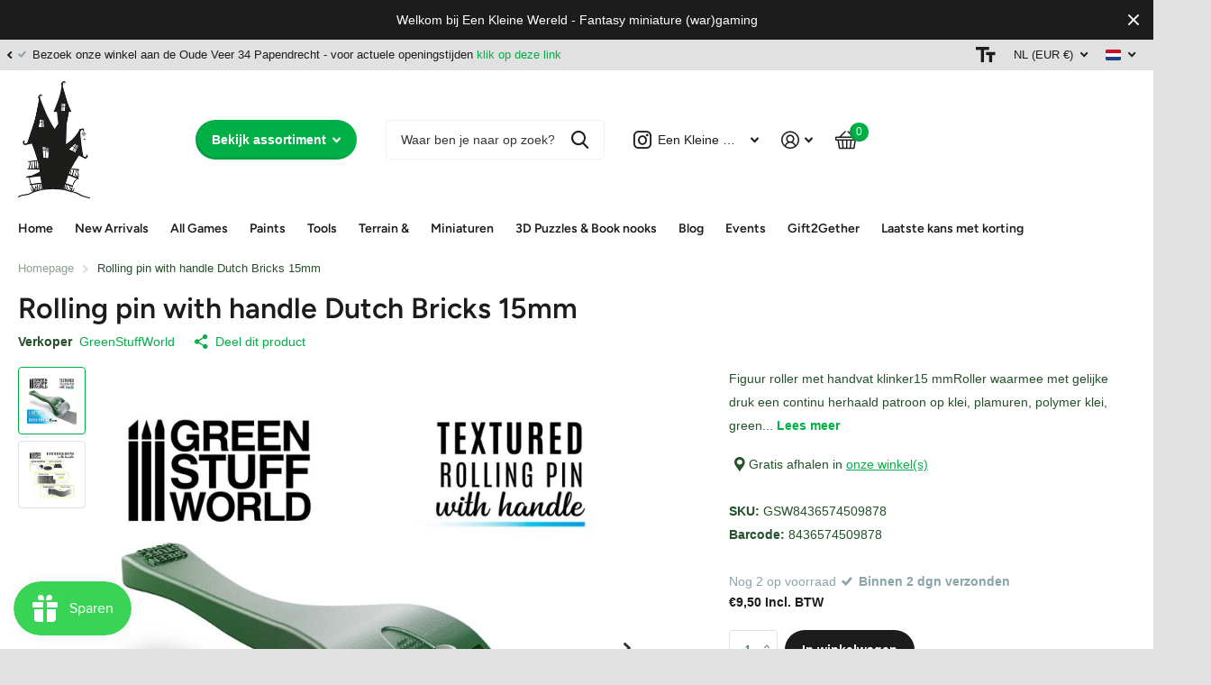

--- FILE ---
content_type: text/html; charset=utf-8
request_url: https://www.eenkleinewereld.nl/products/rolling-pin-with-handle-dutch-bricks-15mm
body_size: 48639
content:
<!doctype html>
<html lang="nl" data-theme="xtra" dir="ltr" class="no-js  ">
	<head>
		<meta charset="utf-8">
		<meta http-equiv="x-ua-compatible" content="ie=edge">
		<title>Rolling-pin met handel dutch bricks 15mm Figuur roller klinker 15mm &ndash; Een Kleine Wereld</title><meta name="description" content="Rolling-pin met handel dutch bricks 15mm Figuur roller klinker 15mm #rolling #pin #handle #greenstuffworld #dutch #bricks #15mm"><meta name="theme-color" content="">
		<meta name="MobileOptimized" content="320">
		<meta name="HandheldFriendly" content="true">
		<meta name="viewport" content="width=device-width, initial-scale=1, minimum-scale=1, maximum-scale=5, viewport-fit=cover, shrink-to-fit=no">
		<meta name="msapplication-config" content="//www.eenkleinewereld.nl/cdn/shop/t/3/assets/browserconfig.xml?v=52024572095365081671695731068">
		<link rel="canonical" href="https://www.eenkleinewereld.nl/products/rolling-pin-with-handle-dutch-bricks-15mm">
    <link rel="preconnect" href="https://cdn.shopify.com" crossorigin>
		<link rel="preconnect" href="https://fonts.shopifycdn.com" crossorigin><link rel="preload" as="style" href="//www.eenkleinewereld.nl/cdn/shop/t/3/assets/screen.css?v=163400630104512392731695731073">
		<link rel="preload" as="style" href="//www.eenkleinewereld.nl/cdn/shop/t/3/assets/theme-xtra.css?v=78076270774430152701695731075">
		<link rel="preload" as="style" href="//www.eenkleinewereld.nl/cdn/shop/t/3/assets/screen-settings.css?v=5456598036240208561759342996">
		
		<link rel="preload" as="font" href="//www.eenkleinewereld.nl/cdn/fonts/figtree/figtree_n6.9d1ea52bb49a0a86cfd1b0383d00f83d3fcc14de.woff2" type="font/woff2" crossorigin>
    
		<link rel="preload" as="font" href="//www.eenkleinewereld.nl/cdn/shop/t/3/assets/xtra.woff2?v=39519511259337068301695731075" crossorigin>
		<link media="screen" rel="stylesheet" href="//www.eenkleinewereld.nl/cdn/shop/t/3/assets/screen.css?v=163400630104512392731695731073" id="core-css">
		<link media="screen" rel="stylesheet" href="//www.eenkleinewereld.nl/cdn/shop/t/3/assets/theme-xtra.css?v=78076270774430152701695731075" id="xtra-css">
        <link media="screen" rel="stylesheet" href="//www.eenkleinewereld.nl/cdn/shop/t/3/assets/ss-custom.css?v=90793166439664296031700035281" id="ss-custom">
		<noscript><link rel="stylesheet" href="//www.eenkleinewereld.nl/cdn/shop/t/3/assets/async-menu.css?v=36590982183417486461695731068"></noscript><link media="screen" rel="stylesheet" href="//www.eenkleinewereld.nl/cdn/shop/t/3/assets/page-product.css?v=151880372471234869641695731068" id="product-css"><link media="screen" rel="stylesheet" href="//www.eenkleinewereld.nl/cdn/shop/t/3/assets/screen-settings.css?v=5456598036240208561759342996" id="custom-css">
<link rel="icon" href="//www.eenkleinewereld.nl/cdn/shop/files/faviconHauntedHouse_5bdcecb8-5296-4083-a64c-0f5f15de0dc4.png?crop=center&height=32&v=1739116353&width=32" type="image/png">
			<link rel="mask-icon" href="safari-pinned-tab.svg" color="#333333">
			<link rel="apple-touch-icon" href="apple-touch-icon.png"><link rel="manifest" href="//www.eenkleinewereld.nl/cdn/shop/t/3/assets/manifest.json?v=70007273668911385661695731074">
		<link rel="preconnect" href="//cdn.shopify.com">
		<script>document.documentElement.classList.remove('no-js'); document.documentElement.classList.add('js');</script>
		<meta name="msapplication-config" content="//www.eenkleinewereld.nl/cdn/shop/t/3/assets/browserconfig.xml?v=52024572095365081671695731068">
<meta property="og:title" content="Rolling pin with handle Dutch Bricks 15mm">
<meta property="og:type" content="product">
<meta property="og:description" content="Rolling-pin met handel dutch bricks 15mm Figuur roller klinker 15mm #rolling #pin #handle #greenstuffworld #dutch #bricks #15mm">
<meta property="og:site_name" content="Een Kleine Wereld">
<meta property="og:url" content="https://www.eenkleinewereld.nl/products/rolling-pin-with-handle-dutch-bricks-15mm">

  
  <meta property="product:price:amount" content="€9,50">
  <meta property="og:price:amount" content="€9,50">
  <meta property="og:price:currency" content="EUR">
  <meta property="og:availability" content="instock" />

<meta property="og:image" content="//www.eenkleinewereld.nl/cdn/shop/products/6685.jpg?crop=center&height=500&v=1695997975&width=600">

<meta name="twitter:title" content="Rolling pin with handle Dutch Bricks 15mm">
<meta name="twitter:description" content="Rolling-pin met handel dutch bricks 15mm Figuur roller klinker 15mm #rolling #pin #handle #greenstuffworld #dutch #bricks #15mm">
<meta name="twitter:site" content="Een Kleine Wereld">

<meta property="twitter:image" content="//www.eenkleinewereld.nl/cdn/shop/products/6685.jpg?crop=center&height=500&v=1695997975&width=600">
<script type="application/ld+json">
  [{
        "@context": "http://schema.org",
        "@type": "Product",
        "name": "Rolling pin with handle Dutch Bricks 15mm",
        "url": "https://www.eenkleinewereld.nl/products/rolling-pin-with-handle-dutch-bricks-15mm","brand": { "@type": "Brand", "name": "GreenStuffWorld" },"description": "Figuur roller met handvat klinker15 mmRoller waarmee met gelijke druk een continu herhaald patroon op klei, plamuren, polymer klei, green of brown stuff en foam kan worden gedrukt. Hiermee kun je paden, straten, terrassen etc maken. Door de handel kun je ook meer spelen met hobbels etc.\nGemaakt van helder PMMA-plastic met verbazingwekkende antikleefeigenschappen. Niet giftig. Ze zijn er in verschillende patronen.Roller breedte: 4 cm (1.5 inches)Roller Lengte met greep: 14cm (5.5 inches)Diameter: 2'5cm (1 inch)Schaal: 15-20mm (1\/87-1\/72)\nGEBRUIK INSTRUCTIES1e - Meng de epoxyhars \/ klei \/ polymer klei tot een egaal plakkaat2e - Zorg voor een optimaal resultaat voor een glad en egaal oppervlak zodat het patroon goed zal overkomen. Gebruik desnoods een deegroller, fles of ander glad rond voorwerp. 3e - Afhankelijk van het type plamuur \/ klei is het raadzaam om de figuurroller nat te maken om vastzitten te voorkomen.4e - Verplaats de figuurroller langzaam en oefen gelijkmatige druk uit op alle punten voor een gelijkmatige afdruk op de klei, epoxy kneedhars of ander materiaal5e - Haal overtollig klei weg met een scherp mes. Het wordt aanbevolen om dit te doen als het eenmaal is opgedroogd om vervormingen in de stopverf \/ klei te voorkomen.Materialen:Er zijn veel verschillende kleien of epoxyhars op de markt en ze kunnen allemaal worden voorzien van een afdruk met de roller. Gebruik verschillende druk bij de verschillende materialen.Gewoonlijk zijn polymeerklei (Fimo of Sculpey-type) vrij eenvoudig om met deze Rolling Pins te bewerken, omdat ze een gemakkelijke correctie van fouten toelaten voordat ze worden gebakken. Wil je de structuur overbrengen op een base, gebruik dan een MDF basis. Dit omdat je de klei, epoxy etc direct op een MDF-basis kunt zetten en alles in de oven, inclusief de basis, kunt plaatsen. De droogtijd van deze klei is ongeveer 15 minuten bij 150ºC. MDF hout laat wel een lichte geur achter zoals bij geroosterd brood.\nWil je alleen een prachtig pad, veranda, straat of iets anders maken dan kun je dit natuurlijk op een platte plaat drogen in de oven.\nWil je een pad maken op een XPS foam zorg dan voor een goede druk. Klei of epoxy is zacht materiaal waarin je het patroon zonder hard duwen zult zien. XPS foam heeft gewoon meer druk nodig. In het geval van epoxy basis zoals GreenStuff zijn er verschillende technieken die vergelijkbare resultaten opleveren. Het goede is: je hoeft ze niet te bakken, alleen te laten drogen en daarna kun je ze direct verwerken. Met Green Stuff, dat bijzonder kleverig is, is het het beste om de roller enigszins te bevochtigen voor je de figuur roller erover heen walst. U kunt ook de kleverigheid verminderen door talkpoeder toe te passen of door een oliebasis als Vaseline te gebruiken.Andere epoxy klei zoals de Milliput putty, bijvoorbeeld, zijn ook geschikt, maar we zouden niet aanraden om ze veel nat te maken. Als het mengsel te plakkerig is, is het beter om door te gaan met kneden totdat de plakkerigheid verdwenen is.\nVoor dit soort epoxyplamuren is het erg belangrijk om de deegrollen na gebruik goed te reinigen.Schoonmaak instructies:Gebruik na het werken met de deegroller een penseel met harde haren en voldoende water om eventuele resten op de roller te verwijderen, indien nodig.\n#rolling #pin #handle #greenstuffworld","image": "//www.eenkleinewereld.nl/cdn/shop/products/6685.jpg?crop=center&height=500&v=1695997975&width=600","gtin8": "8436574509878","sku": "GSW8436574509878","offers": {
          "@type": "Offer",
          "price": "9.5",
          "url": "https://www.eenkleinewereld.nl/products/rolling-pin-with-handle-dutch-bricks-15mm",
          "priceValidUntil": "2027-01-22",
          "priceCurrency": "EUR",
            "availability": "https://schema.org/InStock",
            "inventoryLevel": "2"}
      },{
      "@context": "http://schema.org/",
      "@type": "Organization",
      "url": "https://www.eenkleinewereld.nl/products/rolling-pin-with-handle-dutch-bricks-15mm",
      "name": "Een Kleine Wereld",
      "legalName": "Een Kleine Wereld",
      "description": "Rolling-pin met handel dutch bricks 15mm Figuur roller klinker 15mm #rolling #pin #handle #greenstuffworld #dutch #bricks #15mm","contactPoint": {
        "@type": "ContactPoint",
        "contactType": "Customer service",
        "telephone": "+31637301662"
      },
      "address": {
        "@type": "PostalAddress",
        "streetAddress": "Oude Veer 34, Winkelpark De Meent",
        "addressLocality": "Papendrecht",
        "postalCode": "3353 GS",
        "addressCountry": "NEDERLAND"
      }
    },
    {
      "@context": "http://schema.org",
      "@type": "WebSite",
      "url": "https://www.eenkleinewereld.nl/products/rolling-pin-with-handle-dutch-bricks-15mm",
      "name": "Een Kleine Wereld",
      "description": "Rolling-pin met handel dutch bricks 15mm Figuur roller klinker 15mm #rolling #pin #handle #greenstuffworld #dutch #bricks #15mm",
      "author": [
        {
          "@type": "Organization",
          "url": "https://www.someoneyouknow.online",
          "name": "Someoneyouknow",
          "address": {
            "@type": "PostalAddress",
            "streetAddress": "Wilhelminaplein 25",
            "addressLocality": "Eindhoven",
            "addressRegion": "NB",
            "postalCode": "5611 HG",
            "addressCountry": "NL"
          }
        }
      ]
    }
  ]
</script>

		<script>window.performance && window.performance.mark && window.performance.mark('shopify.content_for_header.start');</script><meta name="google-site-verification" content="2CZE2r3mi8hpnrQSnh68tSYO87r9ywK4wStaVd1WIRM">
<meta name="facebook-domain-verification" content="3j8hlh3jw53pyyxi9vq0xtd924ate4">
<meta id="shopify-digital-wallet" name="shopify-digital-wallet" content="/83656966443/digital_wallets/dialog">
<meta name="shopify-checkout-api-token" content="79f1404bf3488451ee5e855e5f28ae14">
<meta id="in-context-paypal-metadata" data-shop-id="83656966443" data-venmo-supported="false" data-environment="production" data-locale="nl_NL" data-paypal-v4="true" data-currency="EUR">
<link rel="alternate" hreflang="x-default" href="https://www.eenkleinewereld.nl/products/rolling-pin-with-handle-dutch-bricks-15mm">
<link rel="alternate" hreflang="nl" href="https://www.eenkleinewereld.nl/products/rolling-pin-with-handle-dutch-bricks-15mm">
<link rel="alternate" hreflang="en" href="https://www.eenkleinewereld.nl/en/products/rolling-pin-with-handle-dutch-bricks-15mm">
<link rel="alternate" type="application/json+oembed" href="https://www.eenkleinewereld.nl/products/rolling-pin-with-handle-dutch-bricks-15mm.oembed">
<script async="async" src="/checkouts/internal/preloads.js?locale=nl-NL"></script>
<link rel="preconnect" href="https://shop.app" crossorigin="anonymous">
<script async="async" src="https://shop.app/checkouts/internal/preloads.js?locale=nl-NL&shop_id=83656966443" crossorigin="anonymous"></script>
<script id="apple-pay-shop-capabilities" type="application/json">{"shopId":83656966443,"countryCode":"NL","currencyCode":"EUR","merchantCapabilities":["supports3DS"],"merchantId":"gid:\/\/shopify\/Shop\/83656966443","merchantName":"Een Kleine Wereld","requiredBillingContactFields":["postalAddress","email","phone"],"requiredShippingContactFields":["postalAddress","email","phone"],"shippingType":"shipping","supportedNetworks":["visa","maestro","masterCard","amex"],"total":{"type":"pending","label":"Een Kleine Wereld","amount":"1.00"},"shopifyPaymentsEnabled":true,"supportsSubscriptions":true}</script>
<script id="shopify-features" type="application/json">{"accessToken":"79f1404bf3488451ee5e855e5f28ae14","betas":["rich-media-storefront-analytics"],"domain":"www.eenkleinewereld.nl","predictiveSearch":true,"shopId":83656966443,"locale":"nl"}</script>
<script>var Shopify = Shopify || {};
Shopify.shop = "eenkleinewereld.myshopify.com";
Shopify.locale = "nl";
Shopify.currency = {"active":"EUR","rate":"1.0"};
Shopify.country = "NL";
Shopify.theme = {"name":"theme-eenkleinewereld\/main","id":161298088235,"schema_name":"Xtra","schema_version":"3.3.0","theme_store_id":null,"role":"main"};
Shopify.theme.handle = "null";
Shopify.theme.style = {"id":null,"handle":null};
Shopify.cdnHost = "www.eenkleinewereld.nl/cdn";
Shopify.routes = Shopify.routes || {};
Shopify.routes.root = "/";</script>
<script type="module">!function(o){(o.Shopify=o.Shopify||{}).modules=!0}(window);</script>
<script>!function(o){function n(){var o=[];function n(){o.push(Array.prototype.slice.apply(arguments))}return n.q=o,n}var t=o.Shopify=o.Shopify||{};t.loadFeatures=n(),t.autoloadFeatures=n()}(window);</script>
<script>
  window.ShopifyPay = window.ShopifyPay || {};
  window.ShopifyPay.apiHost = "shop.app\/pay";
  window.ShopifyPay.redirectState = null;
</script>
<script id="shop-js-analytics" type="application/json">{"pageType":"product"}</script>
<script defer="defer" async type="module" src="//www.eenkleinewereld.nl/cdn/shopifycloud/shop-js/modules/v2/client.init-shop-cart-sync_CwGft62q.nl.esm.js"></script>
<script defer="defer" async type="module" src="//www.eenkleinewereld.nl/cdn/shopifycloud/shop-js/modules/v2/chunk.common_BAeYDmFP.esm.js"></script>
<script defer="defer" async type="module" src="//www.eenkleinewereld.nl/cdn/shopifycloud/shop-js/modules/v2/chunk.modal_B9qqLDBC.esm.js"></script>
<script type="module">
  await import("//www.eenkleinewereld.nl/cdn/shopifycloud/shop-js/modules/v2/client.init-shop-cart-sync_CwGft62q.nl.esm.js");
await import("//www.eenkleinewereld.nl/cdn/shopifycloud/shop-js/modules/v2/chunk.common_BAeYDmFP.esm.js");
await import("//www.eenkleinewereld.nl/cdn/shopifycloud/shop-js/modules/v2/chunk.modal_B9qqLDBC.esm.js");

  window.Shopify.SignInWithShop?.initShopCartSync?.({"fedCMEnabled":true,"windoidEnabled":true});

</script>
<script>
  window.Shopify = window.Shopify || {};
  if (!window.Shopify.featureAssets) window.Shopify.featureAssets = {};
  window.Shopify.featureAssets['shop-js'] = {"shop-cart-sync":["modules/v2/client.shop-cart-sync_DYxNzuQz.nl.esm.js","modules/v2/chunk.common_BAeYDmFP.esm.js","modules/v2/chunk.modal_B9qqLDBC.esm.js"],"init-fed-cm":["modules/v2/client.init-fed-cm_CjDsDcAw.nl.esm.js","modules/v2/chunk.common_BAeYDmFP.esm.js","modules/v2/chunk.modal_B9qqLDBC.esm.js"],"shop-cash-offers":["modules/v2/client.shop-cash-offers_ClkbB2SN.nl.esm.js","modules/v2/chunk.common_BAeYDmFP.esm.js","modules/v2/chunk.modal_B9qqLDBC.esm.js"],"shop-login-button":["modules/v2/client.shop-login-button_WLp3fA_k.nl.esm.js","modules/v2/chunk.common_BAeYDmFP.esm.js","modules/v2/chunk.modal_B9qqLDBC.esm.js"],"pay-button":["modules/v2/client.pay-button_CMzcDx7A.nl.esm.js","modules/v2/chunk.common_BAeYDmFP.esm.js","modules/v2/chunk.modal_B9qqLDBC.esm.js"],"shop-button":["modules/v2/client.shop-button_C5HrfeZa.nl.esm.js","modules/v2/chunk.common_BAeYDmFP.esm.js","modules/v2/chunk.modal_B9qqLDBC.esm.js"],"avatar":["modules/v2/client.avatar_BTnouDA3.nl.esm.js"],"init-windoid":["modules/v2/client.init-windoid_BPUgzmVN.nl.esm.js","modules/v2/chunk.common_BAeYDmFP.esm.js","modules/v2/chunk.modal_B9qqLDBC.esm.js"],"init-shop-for-new-customer-accounts":["modules/v2/client.init-shop-for-new-customer-accounts_C_53TFWp.nl.esm.js","modules/v2/client.shop-login-button_WLp3fA_k.nl.esm.js","modules/v2/chunk.common_BAeYDmFP.esm.js","modules/v2/chunk.modal_B9qqLDBC.esm.js"],"init-shop-email-lookup-coordinator":["modules/v2/client.init-shop-email-lookup-coordinator_BuZJWlrC.nl.esm.js","modules/v2/chunk.common_BAeYDmFP.esm.js","modules/v2/chunk.modal_B9qqLDBC.esm.js"],"init-shop-cart-sync":["modules/v2/client.init-shop-cart-sync_CwGft62q.nl.esm.js","modules/v2/chunk.common_BAeYDmFP.esm.js","modules/v2/chunk.modal_B9qqLDBC.esm.js"],"shop-toast-manager":["modules/v2/client.shop-toast-manager_3XRE_uEZ.nl.esm.js","modules/v2/chunk.common_BAeYDmFP.esm.js","modules/v2/chunk.modal_B9qqLDBC.esm.js"],"init-customer-accounts":["modules/v2/client.init-customer-accounts_DmSKRkZb.nl.esm.js","modules/v2/client.shop-login-button_WLp3fA_k.nl.esm.js","modules/v2/chunk.common_BAeYDmFP.esm.js","modules/v2/chunk.modal_B9qqLDBC.esm.js"],"init-customer-accounts-sign-up":["modules/v2/client.init-customer-accounts-sign-up_CeYkBAph.nl.esm.js","modules/v2/client.shop-login-button_WLp3fA_k.nl.esm.js","modules/v2/chunk.common_BAeYDmFP.esm.js","modules/v2/chunk.modal_B9qqLDBC.esm.js"],"shop-follow-button":["modules/v2/client.shop-follow-button_EFIbvYjS.nl.esm.js","modules/v2/chunk.common_BAeYDmFP.esm.js","modules/v2/chunk.modal_B9qqLDBC.esm.js"],"checkout-modal":["modules/v2/client.checkout-modal_D8HUqXhX.nl.esm.js","modules/v2/chunk.common_BAeYDmFP.esm.js","modules/v2/chunk.modal_B9qqLDBC.esm.js"],"shop-login":["modules/v2/client.shop-login_BUSqPzuV.nl.esm.js","modules/v2/chunk.common_BAeYDmFP.esm.js","modules/v2/chunk.modal_B9qqLDBC.esm.js"],"lead-capture":["modules/v2/client.lead-capture_CFcRSnZi.nl.esm.js","modules/v2/chunk.common_BAeYDmFP.esm.js","modules/v2/chunk.modal_B9qqLDBC.esm.js"],"payment-terms":["modules/v2/client.payment-terms_DBKgFsWx.nl.esm.js","modules/v2/chunk.common_BAeYDmFP.esm.js","modules/v2/chunk.modal_B9qqLDBC.esm.js"]};
</script>
<script>(function() {
  var isLoaded = false;
  function asyncLoad() {
    if (isLoaded) return;
    isLoaded = true;
    var urls = ["https:\/\/js.smile.io\/v1\/smile-shopify.js?shop=eenkleinewereld.myshopify.com","https:\/\/static.klaviyo.com\/onsite\/js\/klaviyo.js?company_id=WP5wND\u0026shop=eenkleinewereld.myshopify.com","https:\/\/cdn-bundler.nice-team.net\/app\/js\/bundler.js?shop=eenkleinewereld.myshopify.com"];
    for (var i = 0; i < urls.length; i++) {
      var s = document.createElement('script');
      s.type = 'text/javascript';
      s.async = true;
      s.src = urls[i];
      var x = document.getElementsByTagName('script')[0];
      x.parentNode.insertBefore(s, x);
    }
  };
  if(window.attachEvent) {
    window.attachEvent('onload', asyncLoad);
  } else {
    window.addEventListener('load', asyncLoad, false);
  }
})();</script>
<script id="__st">var __st={"a":83656966443,"offset":3600,"reqid":"10a309e0-f628-4aa4-81c9-75e69df54e05-1769033128","pageurl":"www.eenkleinewereld.nl\/products\/rolling-pin-with-handle-dutch-bricks-15mm","u":"13d966d49b38","p":"product","rtyp":"product","rid":8764700328235};</script>
<script>window.ShopifyPaypalV4VisibilityTracking = true;</script>
<script id="captcha-bootstrap">!function(){'use strict';const t='contact',e='account',n='new_comment',o=[[t,t],['blogs',n],['comments',n],[t,'customer']],c=[[e,'customer_login'],[e,'guest_login'],[e,'recover_customer_password'],[e,'create_customer']],r=t=>t.map((([t,e])=>`form[action*='/${t}']:not([data-nocaptcha='true']) input[name='form_type'][value='${e}']`)).join(','),a=t=>()=>t?[...document.querySelectorAll(t)].map((t=>t.form)):[];function s(){const t=[...o],e=r(t);return a(e)}const i='password',u='form_key',d=['recaptcha-v3-token','g-recaptcha-response','h-captcha-response',i],f=()=>{try{return window.sessionStorage}catch{return}},m='__shopify_v',_=t=>t.elements[u];function p(t,e,n=!1){try{const o=window.sessionStorage,c=JSON.parse(o.getItem(e)),{data:r}=function(t){const{data:e,action:n}=t;return t[m]||n?{data:e,action:n}:{data:t,action:n}}(c);for(const[e,n]of Object.entries(r))t.elements[e]&&(t.elements[e].value=n);n&&o.removeItem(e)}catch(o){console.error('form repopulation failed',{error:o})}}const l='form_type',E='cptcha';function T(t){t.dataset[E]=!0}const w=window,h=w.document,L='Shopify',v='ce_forms',y='captcha';let A=!1;((t,e)=>{const n=(g='f06e6c50-85a8-45c8-87d0-21a2b65856fe',I='https://cdn.shopify.com/shopifycloud/storefront-forms-hcaptcha/ce_storefront_forms_captcha_hcaptcha.v1.5.2.iife.js',D={infoText:'Beschermd door hCaptcha',privacyText:'Privacy',termsText:'Voorwaarden'},(t,e,n)=>{const o=w[L][v],c=o.bindForm;if(c)return c(t,g,e,D).then(n);var r;o.q.push([[t,g,e,D],n]),r=I,A||(h.body.append(Object.assign(h.createElement('script'),{id:'captcha-provider',async:!0,src:r})),A=!0)});var g,I,D;w[L]=w[L]||{},w[L][v]=w[L][v]||{},w[L][v].q=[],w[L][y]=w[L][y]||{},w[L][y].protect=function(t,e){n(t,void 0,e),T(t)},Object.freeze(w[L][y]),function(t,e,n,w,h,L){const[v,y,A,g]=function(t,e,n){const i=e?o:[],u=t?c:[],d=[...i,...u],f=r(d),m=r(i),_=r(d.filter((([t,e])=>n.includes(e))));return[a(f),a(m),a(_),s()]}(w,h,L),I=t=>{const e=t.target;return e instanceof HTMLFormElement?e:e&&e.form},D=t=>v().includes(t);t.addEventListener('submit',(t=>{const e=I(t);if(!e)return;const n=D(e)&&!e.dataset.hcaptchaBound&&!e.dataset.recaptchaBound,o=_(e),c=g().includes(e)&&(!o||!o.value);(n||c)&&t.preventDefault(),c&&!n&&(function(t){try{if(!f())return;!function(t){const e=f();if(!e)return;const n=_(t);if(!n)return;const o=n.value;o&&e.removeItem(o)}(t);const e=Array.from(Array(32),(()=>Math.random().toString(36)[2])).join('');!function(t,e){_(t)||t.append(Object.assign(document.createElement('input'),{type:'hidden',name:u})),t.elements[u].value=e}(t,e),function(t,e){const n=f();if(!n)return;const o=[...t.querySelectorAll(`input[type='${i}']`)].map((({name:t})=>t)),c=[...d,...o],r={};for(const[a,s]of new FormData(t).entries())c.includes(a)||(r[a]=s);n.setItem(e,JSON.stringify({[m]:1,action:t.action,data:r}))}(t,e)}catch(e){console.error('failed to persist form',e)}}(e),e.submit())}));const S=(t,e)=>{t&&!t.dataset[E]&&(n(t,e.some((e=>e===t))),T(t))};for(const o of['focusin','change'])t.addEventListener(o,(t=>{const e=I(t);D(e)&&S(e,y())}));const B=e.get('form_key'),M=e.get(l),P=B&&M;t.addEventListener('DOMContentLoaded',(()=>{const t=y();if(P)for(const e of t)e.elements[l].value===M&&p(e,B);[...new Set([...A(),...v().filter((t=>'true'===t.dataset.shopifyCaptcha))])].forEach((e=>S(e,t)))}))}(h,new URLSearchParams(w.location.search),n,t,e,['guest_login'])})(!0,!0)}();</script>
<script integrity="sha256-4kQ18oKyAcykRKYeNunJcIwy7WH5gtpwJnB7kiuLZ1E=" data-source-attribution="shopify.loadfeatures" defer="defer" src="//www.eenkleinewereld.nl/cdn/shopifycloud/storefront/assets/storefront/load_feature-a0a9edcb.js" crossorigin="anonymous"></script>
<script crossorigin="anonymous" defer="defer" src="//www.eenkleinewereld.nl/cdn/shopifycloud/storefront/assets/shopify_pay/storefront-65b4c6d7.js?v=20250812"></script>
<script data-source-attribution="shopify.dynamic_checkout.dynamic.init">var Shopify=Shopify||{};Shopify.PaymentButton=Shopify.PaymentButton||{isStorefrontPortableWallets:!0,init:function(){window.Shopify.PaymentButton.init=function(){};var t=document.createElement("script");t.src="https://www.eenkleinewereld.nl/cdn/shopifycloud/portable-wallets/latest/portable-wallets.nl.js",t.type="module",document.head.appendChild(t)}};
</script>
<script data-source-attribution="shopify.dynamic_checkout.buyer_consent">
  function portableWalletsHideBuyerConsent(e){var t=document.getElementById("shopify-buyer-consent"),n=document.getElementById("shopify-subscription-policy-button");t&&n&&(t.classList.add("hidden"),t.setAttribute("aria-hidden","true"),n.removeEventListener("click",e))}function portableWalletsShowBuyerConsent(e){var t=document.getElementById("shopify-buyer-consent"),n=document.getElementById("shopify-subscription-policy-button");t&&n&&(t.classList.remove("hidden"),t.removeAttribute("aria-hidden"),n.addEventListener("click",e))}window.Shopify?.PaymentButton&&(window.Shopify.PaymentButton.hideBuyerConsent=portableWalletsHideBuyerConsent,window.Shopify.PaymentButton.showBuyerConsent=portableWalletsShowBuyerConsent);
</script>
<script>
  function portableWalletsCleanup(e){e&&e.src&&console.error("Failed to load portable wallets script "+e.src);var t=document.querySelectorAll("shopify-accelerated-checkout .shopify-payment-button__skeleton, shopify-accelerated-checkout-cart .wallet-cart-button__skeleton"),e=document.getElementById("shopify-buyer-consent");for(let e=0;e<t.length;e++)t[e].remove();e&&e.remove()}function portableWalletsNotLoadedAsModule(e){e instanceof ErrorEvent&&"string"==typeof e.message&&e.message.includes("import.meta")&&"string"==typeof e.filename&&e.filename.includes("portable-wallets")&&(window.removeEventListener("error",portableWalletsNotLoadedAsModule),window.Shopify.PaymentButton.failedToLoad=e,"loading"===document.readyState?document.addEventListener("DOMContentLoaded",window.Shopify.PaymentButton.init):window.Shopify.PaymentButton.init())}window.addEventListener("error",portableWalletsNotLoadedAsModule);
</script>

<script type="module" src="https://www.eenkleinewereld.nl/cdn/shopifycloud/portable-wallets/latest/portable-wallets.nl.js" onError="portableWalletsCleanup(this)" crossorigin="anonymous"></script>
<script nomodule>
  document.addEventListener("DOMContentLoaded", portableWalletsCleanup);
</script>

<script id='scb4127' type='text/javascript' async='' src='https://www.eenkleinewereld.nl/cdn/shopifycloud/privacy-banner/storefront-banner.js'></script><link id="shopify-accelerated-checkout-styles" rel="stylesheet" media="screen" href="https://www.eenkleinewereld.nl/cdn/shopifycloud/portable-wallets/latest/accelerated-checkout-backwards-compat.css" crossorigin="anonymous">
<style id="shopify-accelerated-checkout-cart">
        #shopify-buyer-consent {
  margin-top: 1em;
  display: inline-block;
  width: 100%;
}

#shopify-buyer-consent.hidden {
  display: none;
}

#shopify-subscription-policy-button {
  background: none;
  border: none;
  padding: 0;
  text-decoration: underline;
  font-size: inherit;
  cursor: pointer;
}

#shopify-subscription-policy-button::before {
  box-shadow: none;
}

      </style>

<script>window.performance && window.performance.mark && window.performance.mark('shopify.content_for_header.end');</script>
		
	 <!-- Google Webmaster Tools Site Verification -->
<meta name="google-site-verification" content="2CZE2r3mi8hpnrQSnh68tSYO87r9ywK4wStaVd1WIRM" />
<!-- BEGIN app block: shopify://apps/klaviyo-email-marketing-sms/blocks/klaviyo-onsite-embed/2632fe16-c075-4321-a88b-50b567f42507 -->












  <script async src="https://static.klaviyo.com/onsite/js/WP5wND/klaviyo.js?company_id=WP5wND"></script>
  <script>!function(){if(!window.klaviyo){window._klOnsite=window._klOnsite||[];try{window.klaviyo=new Proxy({},{get:function(n,i){return"push"===i?function(){var n;(n=window._klOnsite).push.apply(n,arguments)}:function(){for(var n=arguments.length,o=new Array(n),w=0;w<n;w++)o[w]=arguments[w];var t="function"==typeof o[o.length-1]?o.pop():void 0,e=new Promise((function(n){window._klOnsite.push([i].concat(o,[function(i){t&&t(i),n(i)}]))}));return e}}})}catch(n){window.klaviyo=window.klaviyo||[],window.klaviyo.push=function(){var n;(n=window._klOnsite).push.apply(n,arguments)}}}}();</script>

  
    <script id="viewed_product">
      if (item == null) {
        var _learnq = _learnq || [];

        var MetafieldReviews = null
        var MetafieldYotpoRating = null
        var MetafieldYotpoCount = null
        var MetafieldLooxRating = null
        var MetafieldLooxCount = null
        var okendoProduct = null
        var okendoProductReviewCount = null
        var okendoProductReviewAverageValue = null
        try {
          // The following fields are used for Customer Hub recently viewed in order to add reviews.
          // This information is not part of __kla_viewed. Instead, it is part of __kla_viewed_reviewed_items
          MetafieldReviews = {};
          MetafieldYotpoRating = null
          MetafieldYotpoCount = null
          MetafieldLooxRating = null
          MetafieldLooxCount = null

          okendoProduct = null
          // If the okendo metafield is not legacy, it will error, which then requires the new json formatted data
          if (okendoProduct && 'error' in okendoProduct) {
            okendoProduct = null
          }
          okendoProductReviewCount = okendoProduct ? okendoProduct.reviewCount : null
          okendoProductReviewAverageValue = okendoProduct ? okendoProduct.reviewAverageValue : null
        } catch (error) {
          console.error('Error in Klaviyo onsite reviews tracking:', error);
        }

        var item = {
          Name: "Rolling pin with handle Dutch Bricks 15mm",
          ProductID: 8764700328235,
          Categories: ["GreenStuffWorld","GreenStuffWorld","Rolling pins","Rolling pins","Tools all products"],
          ImageURL: "https://www.eenkleinewereld.nl/cdn/shop/products/6685_grande.jpg?v=1695997975",
          URL: "https://www.eenkleinewereld.nl/products/rolling-pin-with-handle-dutch-bricks-15mm",
          Brand: "GreenStuffWorld",
          Price: "€9,50",
          Value: "9,50",
          CompareAtPrice: "€0,00"
        };
        _learnq.push(['track', 'Viewed Product', item]);
        _learnq.push(['trackViewedItem', {
          Title: item.Name,
          ItemId: item.ProductID,
          Categories: item.Categories,
          ImageUrl: item.ImageURL,
          Url: item.URL,
          Metadata: {
            Brand: item.Brand,
            Price: item.Price,
            Value: item.Value,
            CompareAtPrice: item.CompareAtPrice
          },
          metafields:{
            reviews: MetafieldReviews,
            yotpo:{
              rating: MetafieldYotpoRating,
              count: MetafieldYotpoCount,
            },
            loox:{
              rating: MetafieldLooxRating,
              count: MetafieldLooxCount,
            },
            okendo: {
              rating: okendoProductReviewAverageValue,
              count: okendoProductReviewCount,
            }
          }
        }]);
      }
    </script>
  




  <script>
    window.klaviyoReviewsProductDesignMode = false
  </script>







<!-- END app block --><script src="https://cdn.shopify.com/extensions/019bdd7a-c110-7969-8f1c-937dfc03ea8a/smile-io-272/assets/smile-loader.js" type="text/javascript" defer="defer"></script>
<link href="https://monorail-edge.shopifysvc.com" rel="dns-prefetch">
<script>(function(){if ("sendBeacon" in navigator && "performance" in window) {try {var session_token_from_headers = performance.getEntriesByType('navigation')[0].serverTiming.find(x => x.name == '_s').description;} catch {var session_token_from_headers = undefined;}var session_cookie_matches = document.cookie.match(/_shopify_s=([^;]*)/);var session_token_from_cookie = session_cookie_matches && session_cookie_matches.length === 2 ? session_cookie_matches[1] : "";var session_token = session_token_from_headers || session_token_from_cookie || "";function handle_abandonment_event(e) {var entries = performance.getEntries().filter(function(entry) {return /monorail-edge.shopifysvc.com/.test(entry.name);});if (!window.abandonment_tracked && entries.length === 0) {window.abandonment_tracked = true;var currentMs = Date.now();var navigation_start = performance.timing.navigationStart;var payload = {shop_id: 83656966443,url: window.location.href,navigation_start,duration: currentMs - navigation_start,session_token,page_type: "product"};window.navigator.sendBeacon("https://monorail-edge.shopifysvc.com/v1/produce", JSON.stringify({schema_id: "online_store_buyer_site_abandonment/1.1",payload: payload,metadata: {event_created_at_ms: currentMs,event_sent_at_ms: currentMs}}));}}window.addEventListener('pagehide', handle_abandonment_event);}}());</script>
<script id="web-pixels-manager-setup">(function e(e,d,r,n,o){if(void 0===o&&(o={}),!Boolean(null===(a=null===(i=window.Shopify)||void 0===i?void 0:i.analytics)||void 0===a?void 0:a.replayQueue)){var i,a;window.Shopify=window.Shopify||{};var t=window.Shopify;t.analytics=t.analytics||{};var s=t.analytics;s.replayQueue=[],s.publish=function(e,d,r){return s.replayQueue.push([e,d,r]),!0};try{self.performance.mark("wpm:start")}catch(e){}var l=function(){var e={modern:/Edge?\/(1{2}[4-9]|1[2-9]\d|[2-9]\d{2}|\d{4,})\.\d+(\.\d+|)|Firefox\/(1{2}[4-9]|1[2-9]\d|[2-9]\d{2}|\d{4,})\.\d+(\.\d+|)|Chrom(ium|e)\/(9{2}|\d{3,})\.\d+(\.\d+|)|(Maci|X1{2}).+ Version\/(15\.\d+|(1[6-9]|[2-9]\d|\d{3,})\.\d+)([,.]\d+|)( \(\w+\)|)( Mobile\/\w+|) Safari\/|Chrome.+OPR\/(9{2}|\d{3,})\.\d+\.\d+|(CPU[ +]OS|iPhone[ +]OS|CPU[ +]iPhone|CPU IPhone OS|CPU iPad OS)[ +]+(15[._]\d+|(1[6-9]|[2-9]\d|\d{3,})[._]\d+)([._]\d+|)|Android:?[ /-](13[3-9]|1[4-9]\d|[2-9]\d{2}|\d{4,})(\.\d+|)(\.\d+|)|Android.+Firefox\/(13[5-9]|1[4-9]\d|[2-9]\d{2}|\d{4,})\.\d+(\.\d+|)|Android.+Chrom(ium|e)\/(13[3-9]|1[4-9]\d|[2-9]\d{2}|\d{4,})\.\d+(\.\d+|)|SamsungBrowser\/([2-9]\d|\d{3,})\.\d+/,legacy:/Edge?\/(1[6-9]|[2-9]\d|\d{3,})\.\d+(\.\d+|)|Firefox\/(5[4-9]|[6-9]\d|\d{3,})\.\d+(\.\d+|)|Chrom(ium|e)\/(5[1-9]|[6-9]\d|\d{3,})\.\d+(\.\d+|)([\d.]+$|.*Safari\/(?![\d.]+ Edge\/[\d.]+$))|(Maci|X1{2}).+ Version\/(10\.\d+|(1[1-9]|[2-9]\d|\d{3,})\.\d+)([,.]\d+|)( \(\w+\)|)( Mobile\/\w+|) Safari\/|Chrome.+OPR\/(3[89]|[4-9]\d|\d{3,})\.\d+\.\d+|(CPU[ +]OS|iPhone[ +]OS|CPU[ +]iPhone|CPU IPhone OS|CPU iPad OS)[ +]+(10[._]\d+|(1[1-9]|[2-9]\d|\d{3,})[._]\d+)([._]\d+|)|Android:?[ /-](13[3-9]|1[4-9]\d|[2-9]\d{2}|\d{4,})(\.\d+|)(\.\d+|)|Mobile Safari.+OPR\/([89]\d|\d{3,})\.\d+\.\d+|Android.+Firefox\/(13[5-9]|1[4-9]\d|[2-9]\d{2}|\d{4,})\.\d+(\.\d+|)|Android.+Chrom(ium|e)\/(13[3-9]|1[4-9]\d|[2-9]\d{2}|\d{4,})\.\d+(\.\d+|)|Android.+(UC? ?Browser|UCWEB|U3)[ /]?(15\.([5-9]|\d{2,})|(1[6-9]|[2-9]\d|\d{3,})\.\d+)\.\d+|SamsungBrowser\/(5\.\d+|([6-9]|\d{2,})\.\d+)|Android.+MQ{2}Browser\/(14(\.(9|\d{2,})|)|(1[5-9]|[2-9]\d|\d{3,})(\.\d+|))(\.\d+|)|K[Aa][Ii]OS\/(3\.\d+|([4-9]|\d{2,})\.\d+)(\.\d+|)/},d=e.modern,r=e.legacy,n=navigator.userAgent;return n.match(d)?"modern":n.match(r)?"legacy":"unknown"}(),u="modern"===l?"modern":"legacy",c=(null!=n?n:{modern:"",legacy:""})[u],f=function(e){return[e.baseUrl,"/wpm","/b",e.hashVersion,"modern"===e.buildTarget?"m":"l",".js"].join("")}({baseUrl:d,hashVersion:r,buildTarget:u}),m=function(e){var d=e.version,r=e.bundleTarget,n=e.surface,o=e.pageUrl,i=e.monorailEndpoint;return{emit:function(e){var a=e.status,t=e.errorMsg,s=(new Date).getTime(),l=JSON.stringify({metadata:{event_sent_at_ms:s},events:[{schema_id:"web_pixels_manager_load/3.1",payload:{version:d,bundle_target:r,page_url:o,status:a,surface:n,error_msg:t},metadata:{event_created_at_ms:s}}]});if(!i)return console&&console.warn&&console.warn("[Web Pixels Manager] No Monorail endpoint provided, skipping logging."),!1;try{return self.navigator.sendBeacon.bind(self.navigator)(i,l)}catch(e){}var u=new XMLHttpRequest;try{return u.open("POST",i,!0),u.setRequestHeader("Content-Type","text/plain"),u.send(l),!0}catch(e){return console&&console.warn&&console.warn("[Web Pixels Manager] Got an unhandled error while logging to Monorail."),!1}}}}({version:r,bundleTarget:l,surface:e.surface,pageUrl:self.location.href,monorailEndpoint:e.monorailEndpoint});try{o.browserTarget=l,function(e){var d=e.src,r=e.async,n=void 0===r||r,o=e.onload,i=e.onerror,a=e.sri,t=e.scriptDataAttributes,s=void 0===t?{}:t,l=document.createElement("script"),u=document.querySelector("head"),c=document.querySelector("body");if(l.async=n,l.src=d,a&&(l.integrity=a,l.crossOrigin="anonymous"),s)for(var f in s)if(Object.prototype.hasOwnProperty.call(s,f))try{l.dataset[f]=s[f]}catch(e){}if(o&&l.addEventListener("load",o),i&&l.addEventListener("error",i),u)u.appendChild(l);else{if(!c)throw new Error("Did not find a head or body element to append the script");c.appendChild(l)}}({src:f,async:!0,onload:function(){if(!function(){var e,d;return Boolean(null===(d=null===(e=window.Shopify)||void 0===e?void 0:e.analytics)||void 0===d?void 0:d.initialized)}()){var d=window.webPixelsManager.init(e)||void 0;if(d){var r=window.Shopify.analytics;r.replayQueue.forEach((function(e){var r=e[0],n=e[1],o=e[2];d.publishCustomEvent(r,n,o)})),r.replayQueue=[],r.publish=d.publishCustomEvent,r.visitor=d.visitor,r.initialized=!0}}},onerror:function(){return m.emit({status:"failed",errorMsg:"".concat(f," has failed to load")})},sri:function(e){var d=/^sha384-[A-Za-z0-9+/=]+$/;return"string"==typeof e&&d.test(e)}(c)?c:"",scriptDataAttributes:o}),m.emit({status:"loading"})}catch(e){m.emit({status:"failed",errorMsg:(null==e?void 0:e.message)||"Unknown error"})}}})({shopId: 83656966443,storefrontBaseUrl: "https://www.eenkleinewereld.nl",extensionsBaseUrl: "https://extensions.shopifycdn.com/cdn/shopifycloud/web-pixels-manager",monorailEndpoint: "https://monorail-edge.shopifysvc.com/unstable/produce_batch",surface: "storefront-renderer",enabledBetaFlags: ["2dca8a86"],webPixelsConfigList: [{"id":"845513003","configuration":"{\"config\":\"{\\\"google_tag_ids\\\":[\\\"GT-5N5QZC6\\\"],\\\"target_country\\\":\\\"NL\\\",\\\"gtag_events\\\":[{\\\"type\\\":\\\"search\\\",\\\"action_label\\\":\\\"GT-5N5QZC6\\\"},{\\\"type\\\":\\\"begin_checkout\\\",\\\"action_label\\\":\\\"GT-5N5QZC6\\\"},{\\\"type\\\":\\\"view_item\\\",\\\"action_label\\\":[\\\"GT-5N5QZC6\\\",\\\"MC-JSYQ2RJSRX\\\"]},{\\\"type\\\":\\\"purchase\\\",\\\"action_label\\\":[\\\"GT-5N5QZC6\\\",\\\"MC-JSYQ2RJSRX\\\"]},{\\\"type\\\":\\\"page_view\\\",\\\"action_label\\\":[\\\"GT-5N5QZC6\\\",\\\"MC-JSYQ2RJSRX\\\"]},{\\\"type\\\":\\\"add_payment_info\\\",\\\"action_label\\\":\\\"GT-5N5QZC6\\\"},{\\\"type\\\":\\\"add_to_cart\\\",\\\"action_label\\\":\\\"GT-5N5QZC6\\\"}],\\\"enable_monitoring_mode\\\":false}\"}","eventPayloadVersion":"v1","runtimeContext":"OPEN","scriptVersion":"b2a88bafab3e21179ed38636efcd8a93","type":"APP","apiClientId":1780363,"privacyPurposes":[],"dataSharingAdjustments":{"protectedCustomerApprovalScopes":["read_customer_address","read_customer_email","read_customer_name","read_customer_personal_data","read_customer_phone"]}},{"id":"755728683","configuration":"{\"swymApiEndpoint\":\"https:\/\/swymstore-v3free-01.swymrelay.com\",\"swymTier\":\"v3free-01\"}","eventPayloadVersion":"v1","runtimeContext":"STRICT","scriptVersion":"5b6f6917e306bc7f24523662663331c0","type":"APP","apiClientId":1350849,"privacyPurposes":["ANALYTICS","MARKETING","PREFERENCES"],"dataSharingAdjustments":{"protectedCustomerApprovalScopes":["read_customer_email","read_customer_name","read_customer_personal_data","read_customer_phone"]}},{"id":"332497195","configuration":"{\"pixel_id\":\"1690153564840380\",\"pixel_type\":\"facebook_pixel\",\"metaapp_system_user_token\":\"-\"}","eventPayloadVersion":"v1","runtimeContext":"OPEN","scriptVersion":"ca16bc87fe92b6042fbaa3acc2fbdaa6","type":"APP","apiClientId":2329312,"privacyPurposes":["ANALYTICS","MARKETING","SALE_OF_DATA"],"dataSharingAdjustments":{"protectedCustomerApprovalScopes":["read_customer_address","read_customer_email","read_customer_name","read_customer_personal_data","read_customer_phone"]}},{"id":"shopify-app-pixel","configuration":"{}","eventPayloadVersion":"v1","runtimeContext":"STRICT","scriptVersion":"0450","apiClientId":"shopify-pixel","type":"APP","privacyPurposes":["ANALYTICS","MARKETING"]},{"id":"shopify-custom-pixel","eventPayloadVersion":"v1","runtimeContext":"LAX","scriptVersion":"0450","apiClientId":"shopify-pixel","type":"CUSTOM","privacyPurposes":["ANALYTICS","MARKETING"]}],isMerchantRequest: false,initData: {"shop":{"name":"Een Kleine Wereld","paymentSettings":{"currencyCode":"EUR"},"myshopifyDomain":"eenkleinewereld.myshopify.com","countryCode":"NL","storefrontUrl":"https:\/\/www.eenkleinewereld.nl"},"customer":null,"cart":null,"checkout":null,"productVariants":[{"price":{"amount":9.5,"currencyCode":"EUR"},"product":{"title":"Rolling pin with handle Dutch Bricks 15mm","vendor":"GreenStuffWorld","id":"8764700328235","untranslatedTitle":"Rolling pin with handle Dutch Bricks 15mm","url":"\/products\/rolling-pin-with-handle-dutch-bricks-15mm","type":"Tools"},"id":"47126571581739","image":{"src":"\/\/www.eenkleinewereld.nl\/cdn\/shop\/products\/6685.jpg?v=1695997975"},"sku":"GSW8436574509878","title":"Default Title","untranslatedTitle":"Default Title"}],"purchasingCompany":null},},"https://www.eenkleinewereld.nl/cdn","fcfee988w5aeb613cpc8e4bc33m6693e112",{"modern":"","legacy":""},{"shopId":"83656966443","storefrontBaseUrl":"https:\/\/www.eenkleinewereld.nl","extensionBaseUrl":"https:\/\/extensions.shopifycdn.com\/cdn\/shopifycloud\/web-pixels-manager","surface":"storefront-renderer","enabledBetaFlags":"[\"2dca8a86\"]","isMerchantRequest":"false","hashVersion":"fcfee988w5aeb613cpc8e4bc33m6693e112","publish":"custom","events":"[[\"page_viewed\",{}],[\"product_viewed\",{\"productVariant\":{\"price\":{\"amount\":9.5,\"currencyCode\":\"EUR\"},\"product\":{\"title\":\"Rolling pin with handle Dutch Bricks 15mm\",\"vendor\":\"GreenStuffWorld\",\"id\":\"8764700328235\",\"untranslatedTitle\":\"Rolling pin with handle Dutch Bricks 15mm\",\"url\":\"\/products\/rolling-pin-with-handle-dutch-bricks-15mm\",\"type\":\"Tools\"},\"id\":\"47126571581739\",\"image\":{\"src\":\"\/\/www.eenkleinewereld.nl\/cdn\/shop\/products\/6685.jpg?v=1695997975\"},\"sku\":\"GSW8436574509878\",\"title\":\"Default Title\",\"untranslatedTitle\":\"Default Title\"}}]]"});</script><script>
  window.ShopifyAnalytics = window.ShopifyAnalytics || {};
  window.ShopifyAnalytics.meta = window.ShopifyAnalytics.meta || {};
  window.ShopifyAnalytics.meta.currency = 'EUR';
  var meta = {"product":{"id":8764700328235,"gid":"gid:\/\/shopify\/Product\/8764700328235","vendor":"GreenStuffWorld","type":"Tools","handle":"rolling-pin-with-handle-dutch-bricks-15mm","variants":[{"id":47126571581739,"price":950,"name":"Rolling pin with handle Dutch Bricks 15mm","public_title":null,"sku":"GSW8436574509878"}],"remote":false},"page":{"pageType":"product","resourceType":"product","resourceId":8764700328235,"requestId":"10a309e0-f628-4aa4-81c9-75e69df54e05-1769033128"}};
  for (var attr in meta) {
    window.ShopifyAnalytics.meta[attr] = meta[attr];
  }
</script>
<script class="analytics">
  (function () {
    var customDocumentWrite = function(content) {
      var jquery = null;

      if (window.jQuery) {
        jquery = window.jQuery;
      } else if (window.Checkout && window.Checkout.$) {
        jquery = window.Checkout.$;
      }

      if (jquery) {
        jquery('body').append(content);
      }
    };

    var hasLoggedConversion = function(token) {
      if (token) {
        return document.cookie.indexOf('loggedConversion=' + token) !== -1;
      }
      return false;
    }

    var setCookieIfConversion = function(token) {
      if (token) {
        var twoMonthsFromNow = new Date(Date.now());
        twoMonthsFromNow.setMonth(twoMonthsFromNow.getMonth() + 2);

        document.cookie = 'loggedConversion=' + token + '; expires=' + twoMonthsFromNow;
      }
    }

    var trekkie = window.ShopifyAnalytics.lib = window.trekkie = window.trekkie || [];
    if (trekkie.integrations) {
      return;
    }
    trekkie.methods = [
      'identify',
      'page',
      'ready',
      'track',
      'trackForm',
      'trackLink'
    ];
    trekkie.factory = function(method) {
      return function() {
        var args = Array.prototype.slice.call(arguments);
        args.unshift(method);
        trekkie.push(args);
        return trekkie;
      };
    };
    for (var i = 0; i < trekkie.methods.length; i++) {
      var key = trekkie.methods[i];
      trekkie[key] = trekkie.factory(key);
    }
    trekkie.load = function(config) {
      trekkie.config = config || {};
      trekkie.config.initialDocumentCookie = document.cookie;
      var first = document.getElementsByTagName('script')[0];
      var script = document.createElement('script');
      script.type = 'text/javascript';
      script.onerror = function(e) {
        var scriptFallback = document.createElement('script');
        scriptFallback.type = 'text/javascript';
        scriptFallback.onerror = function(error) {
                var Monorail = {
      produce: function produce(monorailDomain, schemaId, payload) {
        var currentMs = new Date().getTime();
        var event = {
          schema_id: schemaId,
          payload: payload,
          metadata: {
            event_created_at_ms: currentMs,
            event_sent_at_ms: currentMs
          }
        };
        return Monorail.sendRequest("https://" + monorailDomain + "/v1/produce", JSON.stringify(event));
      },
      sendRequest: function sendRequest(endpointUrl, payload) {
        // Try the sendBeacon API
        if (window && window.navigator && typeof window.navigator.sendBeacon === 'function' && typeof window.Blob === 'function' && !Monorail.isIos12()) {
          var blobData = new window.Blob([payload], {
            type: 'text/plain'
          });

          if (window.navigator.sendBeacon(endpointUrl, blobData)) {
            return true;
          } // sendBeacon was not successful

        } // XHR beacon

        var xhr = new XMLHttpRequest();

        try {
          xhr.open('POST', endpointUrl);
          xhr.setRequestHeader('Content-Type', 'text/plain');
          xhr.send(payload);
        } catch (e) {
          console.log(e);
        }

        return false;
      },
      isIos12: function isIos12() {
        return window.navigator.userAgent.lastIndexOf('iPhone; CPU iPhone OS 12_') !== -1 || window.navigator.userAgent.lastIndexOf('iPad; CPU OS 12_') !== -1;
      }
    };
    Monorail.produce('monorail-edge.shopifysvc.com',
      'trekkie_storefront_load_errors/1.1',
      {shop_id: 83656966443,
      theme_id: 161298088235,
      app_name: "storefront",
      context_url: window.location.href,
      source_url: "//www.eenkleinewereld.nl/cdn/s/trekkie.storefront.cd680fe47e6c39ca5d5df5f0a32d569bc48c0f27.min.js"});

        };
        scriptFallback.async = true;
        scriptFallback.src = '//www.eenkleinewereld.nl/cdn/s/trekkie.storefront.cd680fe47e6c39ca5d5df5f0a32d569bc48c0f27.min.js';
        first.parentNode.insertBefore(scriptFallback, first);
      };
      script.async = true;
      script.src = '//www.eenkleinewereld.nl/cdn/s/trekkie.storefront.cd680fe47e6c39ca5d5df5f0a32d569bc48c0f27.min.js';
      first.parentNode.insertBefore(script, first);
    };
    trekkie.load(
      {"Trekkie":{"appName":"storefront","development":false,"defaultAttributes":{"shopId":83656966443,"isMerchantRequest":null,"themeId":161298088235,"themeCityHash":"3008184058123810701","contentLanguage":"nl","currency":"EUR","eventMetadataId":"b0b36ebd-fce7-4a01-8a48-4bf80913520e"},"isServerSideCookieWritingEnabled":true,"monorailRegion":"shop_domain","enabledBetaFlags":["65f19447"]},"Session Attribution":{},"S2S":{"facebookCapiEnabled":false,"source":"trekkie-storefront-renderer","apiClientId":580111}}
    );

    var loaded = false;
    trekkie.ready(function() {
      if (loaded) return;
      loaded = true;

      window.ShopifyAnalytics.lib = window.trekkie;

      var originalDocumentWrite = document.write;
      document.write = customDocumentWrite;
      try { window.ShopifyAnalytics.merchantGoogleAnalytics.call(this); } catch(error) {};
      document.write = originalDocumentWrite;

      window.ShopifyAnalytics.lib.page(null,{"pageType":"product","resourceType":"product","resourceId":8764700328235,"requestId":"10a309e0-f628-4aa4-81c9-75e69df54e05-1769033128","shopifyEmitted":true});

      var match = window.location.pathname.match(/checkouts\/(.+)\/(thank_you|post_purchase)/)
      var token = match? match[1]: undefined;
      if (!hasLoggedConversion(token)) {
        setCookieIfConversion(token);
        window.ShopifyAnalytics.lib.track("Viewed Product",{"currency":"EUR","variantId":47126571581739,"productId":8764700328235,"productGid":"gid:\/\/shopify\/Product\/8764700328235","name":"Rolling pin with handle Dutch Bricks 15mm","price":"9.50","sku":"GSW8436574509878","brand":"GreenStuffWorld","variant":null,"category":"Tools","nonInteraction":true,"remote":false},undefined,undefined,{"shopifyEmitted":true});
      window.ShopifyAnalytics.lib.track("monorail:\/\/trekkie_storefront_viewed_product\/1.1",{"currency":"EUR","variantId":47126571581739,"productId":8764700328235,"productGid":"gid:\/\/shopify\/Product\/8764700328235","name":"Rolling pin with handle Dutch Bricks 15mm","price":"9.50","sku":"GSW8436574509878","brand":"GreenStuffWorld","variant":null,"category":"Tools","nonInteraction":true,"remote":false,"referer":"https:\/\/www.eenkleinewereld.nl\/products\/rolling-pin-with-handle-dutch-bricks-15mm"});
      }
    });


        var eventsListenerScript = document.createElement('script');
        eventsListenerScript.async = true;
        eventsListenerScript.src = "//www.eenkleinewereld.nl/cdn/shopifycloud/storefront/assets/shop_events_listener-3da45d37.js";
        document.getElementsByTagName('head')[0].appendChild(eventsListenerScript);

})();</script>
<script
  defer
  src="https://www.eenkleinewereld.nl/cdn/shopifycloud/perf-kit/shopify-perf-kit-3.0.4.min.js"
  data-application="storefront-renderer"
  data-shop-id="83656966443"
  data-render-region="gcp-us-east1"
  data-page-type="product"
  data-theme-instance-id="161298088235"
  data-theme-name="Xtra"
  data-theme-version="3.3.0"
  data-monorail-region="shop_domain"
  data-resource-timing-sampling-rate="10"
  data-shs="true"
  data-shs-beacon="true"
  data-shs-export-with-fetch="true"
  data-shs-logs-sample-rate="1"
  data-shs-beacon-endpoint="https://www.eenkleinewereld.nl/api/collect"
></script>
</head>
	<body class="template-product">
		<div id="root"><nav id="skip">
    <ul>
        <li><a href="/" accesskey="a" class="link-accessible">Schakel toegankelijkheidsmodus in of uit (a)</a></li>
        <li><a href="/" accesskey="h">Ga naar de homepage (h)</a></li>
        <li><a href="#nav" accesskey="n">Ga naar navigatie (n)</a></li>
        <li><a href="/search" aria-controls="search" accesskey="s">Ga naar de zoekfunctie (s)</a></li>
        <li><a href="#content" accesskey="c">Ga naar content (c)</a></li>
        <li><a href="#shopify-section-footer" accesskey="f">Ga naar footer (f)</a></li>
    </ul>
</nav><!-- BEGIN sections: header-group -->
<div id="shopify-section-sections--21275314356523__announcement" class="shopify-section shopify-section-group-header-group shopify-section-announcement-bar-container"><div class="shopify-section-announcement-bar">
    <div class="text-center">
      <div>
        <p>
          Welkom bij Een Kleine Wereld - Fantasy miniature (war)gaming
        </p>
      </div><style data-shopify>:root {
      --custom_alert_bg: var(--black_bg);
      --custom_alert_fg: var(--black_fg);
      }</style></div>
</div>



</div><div id="shopify-section-sections--21275314356523__header" class="shopify-section shopify-section-group-header-group shopify-section-header">
<script>document.documentElement.classList.add('t1sn');document.documentElement.classList.add('search-compact-is-centered');</script><nav id="nav-top"><ul class="l4us mobile-text-center slider slider-single" data-autoplay=5000><li >
              Bezoek onze winkel aan de Oude Veer 34 Papendrecht - voor actuele openingstijden <a href="/pages/openingstijden" target="_blank" title="Openingstijden winkel">klik op deze link</a>
            </li><li >
              Verzenden gratis bij bestellingen in NL &gt; €75 en in BE-DE &gt; €100. Free shipping rest EU above €125.
            </li><li >
              Benieuwd naar onze community? <a href="https://discord.gg/cmTdh6sdEn" target="_blank" title="https://discord.gg/cmTdh6sdEn">Join onze  discord!</a>
            </li></ul><ul data-type="top-nav">
      <li><a href=""></a></li>
      <li><a href="./" class="link-accessible" aria-label="Schakel toegankelijkheidsmodus in of uit"><i aria-hidden="true" class="icon-text-size"></i> <span class="hidden">Schakel toegankelijkheidsmodus in of uit</span></a></li>




  <li class="sub currency" data-title="Land/regio">
    <a class="toggle" href="./">
      <span class="mobile-hide">NL&nbsp;(EUR&nbsp;€)</span>
      <span class="hidden">Menu</span>
    </a><form method="post" action="/localization" id="localization_form" accept-charset="UTF-8" class="localization-form" enctype="multipart/form-data"><input type="hidden" name="form_type" value="localization" /><input type="hidden" name="utf8" value="✓" /><input type="hidden" name="_method" value="put" /><input type="hidden" name="return_to" value="/products/rolling-pin-with-handle-dutch-bricks-15mm" /><ul><li>
          <a href="#" data-value="BE">
            België&nbsp;<span>(EUR&nbsp;€)</span>
          </a>
        </li><li>
          <a href="#" data-value="BG">
            Bulgarije&nbsp;<span>(EUR&nbsp;€)</span>
          </a>
        </li><li>
          <a href="#" data-value="CY">
            Cyprus&nbsp;<span>(EUR&nbsp;€)</span>
          </a>
        </li><li>
          <a href="#" data-value="DK">
            Denemarken&nbsp;<span>(DKK&nbsp;kr.)</span>
          </a>
        </li><li>
          <a href="#" data-value="DE">
            Duitsland&nbsp;<span>(EUR&nbsp;€)</span>
          </a>
        </li><li>
          <a href="#" data-value="EE">
            Estland&nbsp;<span>(EUR&nbsp;€)</span>
          </a>
        </li><li>
          <a href="#" data-value="FI">
            Finland&nbsp;<span>(EUR&nbsp;€)</span>
          </a>
        </li><li>
          <a href="#" data-value="FR">
            Frankrijk&nbsp;<span>(EUR&nbsp;€)</span>
          </a>
        </li><li>
          <a href="#" data-value="GR">
            Griekenland&nbsp;<span>(EUR&nbsp;€)</span>
          </a>
        </li><li>
          <a href="#" data-value="HU">
            Hongarije&nbsp;<span>(HUF&nbsp;Ft)</span>
          </a>
        </li><li>
          <a href="#" data-value="IE">
            Ierland&nbsp;<span>(EUR&nbsp;€)</span>
          </a>
        </li><li>
          <a href="#" data-value="IT">
            Italië&nbsp;<span>(EUR&nbsp;€)</span>
          </a>
        </li><li>
          <a href="#" data-value="HR">
            Kroatië&nbsp;<span>(EUR&nbsp;€)</span>
          </a>
        </li><li>
          <a href="#" data-value="LV">
            Letland&nbsp;<span>(EUR&nbsp;€)</span>
          </a>
        </li><li>
          <a href="#" data-value="LT">
            Litouwen&nbsp;<span>(EUR&nbsp;€)</span>
          </a>
        </li><li>
          <a href="#" data-value="LU">
            Luxemburg&nbsp;<span>(EUR&nbsp;€)</span>
          </a>
        </li><li>
          <a href="#" data-value="MT">
            Malta&nbsp;<span>(EUR&nbsp;€)</span>
          </a>
        </li><li aria-current="true" class="active">
          <a href="#" data-value="NL">
            Nederland&nbsp;<span>(EUR&nbsp;€)</span>
          </a>
        </li><li>
          <a href="#" data-value="NO">
            Noorwegen&nbsp;<span>(EUR&nbsp;€)</span>
          </a>
        </li><li>
          <a href="#" data-value="AT">
            Oostenrijk&nbsp;<span>(EUR&nbsp;€)</span>
          </a>
        </li><li>
          <a href="#" data-value="PL">
            Polen&nbsp;<span>(PLN&nbsp;zł)</span>
          </a>
        </li><li>
          <a href="#" data-value="PT">
            Portugal&nbsp;<span>(EUR&nbsp;€)</span>
          </a>
        </li><li>
          <a href="#" data-value="RO">
            Roemenië&nbsp;<span>(RON&nbsp;Lei)</span>
          </a>
        </li><li>
          <a href="#" data-value="SI">
            Slovenië&nbsp;<span>(EUR&nbsp;€)</span>
          </a>
        </li><li>
          <a href="#" data-value="SK">
            Slowakije&nbsp;<span>(EUR&nbsp;€)</span>
          </a>
        </li><li>
          <a href="#" data-value="ES">
            Spanje&nbsp;<span>(EUR&nbsp;€)</span>
          </a>
        </li><li>
          <a href="#" data-value="CZ">
            Tsjechië&nbsp;<span>(CZK&nbsp;Kč)</span>
          </a>
        </li><li>
          <a href="#" data-value="GB">
            Verenigd Koninkrijk&nbsp;<span>(GBP&nbsp;£)</span>
          </a>
        </li><li>
          <a href="#" data-value="SE">
            Zweden&nbsp;<span>(SEK&nbsp;kr)</span>
          </a>
        </li></ul>
    <input type="hidden" name="country_code" value="NL">
    <input type="hidden" name="locale_code" value="nl"></form></li>




  <li class="sub lang" data-title="Taal">
    <a class="toggle" href="./">
      
<img src="//www.eenkleinewereld.nl/cdn/shop/t/3/assets/placeholder-pixel_small.png?v=33125877389226915141695731075" data-src="//www.eenkleinewereld.nl/cdn/shop/t/3/assets/flag-nl.svg?v=161163230579455812411695731070" alt="Nederlands - vlag" width="17" height="12">
      <span class="hidden">Menu</span>
    </a><form method="post" action="/localization" id="localization_form" accept-charset="UTF-8" class="localization-form" enctype="multipart/form-data"><input type="hidden" name="form_type" value="localization" /><input type="hidden" name="utf8" value="✓" /><input type="hidden" name="_method" value="put" /><input type="hidden" name="return_to" value="/products/rolling-pin-with-handle-dutch-bricks-15mm" /><ul>
        <li><img
              src="//www.eenkleinewereld.nl/cdn/shop/t/3/assets/placeholder-pixel_small.png?v=33125877389226915141695731075"
              data-src="//www.eenkleinewereld.nl/cdn/shop/t/3/assets/flag-nl.svg?v=161163230579455812411695731070"
              alt="Nederlands - vlag"
              width="17"
              height="12"
            ><a href="/" hreflang="nl" data-value="nl" lang="nl" aria-current="true" class="active">Nederlands</a>
        </li>
        <li><img
              src="//www.eenkleinewereld.nl/cdn/shop/t/3/assets/placeholder-pixel_small.png?v=33125877389226915141695731075"
              data-src="//www.eenkleinewereld.nl/cdn/shop/t/3/assets/flag-en.svg?v=121850560848528110531695731073"
              alt="English - vlag"
              width="17"
              height="12"
            ><a href="/en" hreflang="en" data-value="en" lang="en">English</a>
        </li></ul>
    <input type="hidden" name="locale_code" value="nl">
    <input type="hidden" name="country_code" value="NL"></form></li>

</ul>
  </nav><div id="header-outer">
  <div id="header">
    <div id="header-inner" class="
    sticky-nav
    
    
    
    text-center-mobile
    
    
    
  "><p id="logo">
    <a href="/"><picture><img
            class="logo-img"
            
              srcset=",//www.eenkleinewereld.nl/cdn/shop/files/een-kleine-wereld-logo-1600612080.jpg?pad_color=fff&v=1695632173&width=165 165w"
              src="//www.eenkleinewereld.nl/cdn/shop/files/een-kleine-wereld-logo-1600612080.jpg?v=1695632173&width=165"
            
            sizes="
              (min-width: 760px) 165
              140
            "
            width="165"
            height="36"
            alt="Een Kleine Wereld"
          >
        </picture></a><style data-shopify>
        #logo {
          --logo_w: 165px;
        }
        @media only screen and (max-width: 47.5em) {
          #logo {
            --logo_w: 140px;
          }
        }
      </style>
</p>
<p class="link-btn">
    <a href="/" aria-controls="nav">Bekijk assortiment <i aria-hidden="true" class="icon-chevron-down"></i></a>
    <a class="search-compact" href="#search" aria-controls="search"><i aria-hidden="true" class="icon-zoom"></i> <span class="hidden">Zoeken</span></a>
  </p>
<form action="/search" method="get" id="search" class="
    
    text-center-sticky
    compact-handle
    ">
    <fieldset>
      <legend>Zoeken</legend>
      <p>
        <label for="search_main">Zoeken</label>
        <input type="search" id="search_main" name="q" placeholder="Waar ben je naar op zoek?" autocomplete="off" required>
        <button type="submit" class="override">Zoeken</button>
      </p>
      <div id="livesearch">
        <div class="cols">
          <p>Zoekresultaten</p>
        </div>
      </div>
    </fieldset>
  </form>
<nav id="nav-user">
        <ul data-type="user-nav"><li class="mobile-only"><a href=""></a></li><li class="sub mobile-hide"><a href="./" class="toggle" aria-label="Lees meer"><i aria-hidden="true" class="icon-instagram"></i><span>Een Kleine Wereld</span></a>
                    <ul><li><a aria-label="Instagram" href="https://www.instagram.com/eenkleinewereld/?hl=en" rel="external noopener" target="external"><i aria-hidden="true" class="icon-instagram"></i>Een Kleine Wereld</a></li><li><a aria-label="facebook" href="https://www.facebook.com/eenkleinewereld" rel="external noopener" target="external"><i aria-hidden="true" class="icon-facebook"></i>Een Kleine Wereld</a></li></ul></li><li class="sub user-login menu-hide"><a href="https://www.eenkleinewereld.nl/customer_authentication/redirect?locale=nl&region_country=NL" class="toggle mobile-hide"><i aria-hidden="true" aria-label="Login" class="icon-user"></i> <span class="desktop-hide">Login</span></a>
                <a href="https://www.eenkleinewereld.nl/customer_authentication/redirect?locale=nl&region_country=NL" class="mobile-only" data-panel="login" aria-label="Login"><i aria-hidden="true" class="icon-user"></i> <span class="desktop-hide">Login</span></a><form method="post" action="/account/login" id="customer_login" accept-charset="UTF-8" data-login-with-shop-sign-in="true" class="f8vl"><input type="hidden" name="form_type" value="customer_login" /><input type="hidden" name="utf8" value="✓" /><fieldset>
                    <legend>Login</legend>
                    <p class="strong">Login</p>
                    <p>
                      <label for="login_email_address">E-mailadres<span class="overlay-theme">*</span></label>
                      <input type="email" id="login_email_address" name="customer[email]" placeholder="E-mailadres" required>
                    </p>
                    <p>
                      <label for="login_password">Wachtwoord<span class="overlay-theme">*</span> <a href="./" class="show"><span>Toon</span> <span class="hidden">Hide</span></a></label>
                      <input type="password" id="login_password" name="customer[password]" placeholder="Wachtwoord" required>
                      <a href="https://www.eenkleinewereld.nl/customer_authentication/redirect?locale=nl&region_country=NL#recover" class="size-12">Wachtwoord vergeten?</a>
                    </p>
                    <p class="submit">
                      <button type="submit">Login</button>
                      Heb je nog geen account?<br> <a href="https://shopify.com/83656966443/account?locale=nl" class="overlay-content">Maak gratis een account aan en geniet van vele voordelen.</a>
                    </p>
                  </fieldset></form></li>
            <li class="cart">
              <a href="/cart" data-panel="cart" aria-label="Winkelwagen"><i aria-hidden="true" class="icon-basket"><span id="cart-count">0</span></i> <span class="hidden">Winkelwagen</span></a>
            </li>
          
        </ul>
      </nav>
    </div>
  </div><nav id="nav-bar" aria-label="Back" class="text-center has-menu-bar s1hd">
        <ul data-type="horizontal-nav">
<li class=" " >
            <a accesskey="1" href="/">Home
</a></li><li class=" " >
            <a accesskey="2" href="/collections/new-arrivals"><img
                            class=""
                            data-src="//www.eenkleinewereld.nl/cdn/shop/collections/NewArrivals.png?crop=center&height=60&v=1702151860&width=60"
                            data-srcset="//www.eenkleinewereld.nl/cdn/shop/collections/NewArrivals.png?crop=center&height=30&v=1702151860&width=30 1x,//www.eenkleinewereld.nl/cdn/shop/collections/NewArrivals.png?crop=center&height=60&v=1702151860&width=60 2x"
                            alt="New Arrivals"
                            width="30"
                            height="30">New Arrivals
</a></li><li class="sub-static " >
            <a accesskey="3" href="/collections/tabletop-games-1"><img
                            class=""
                            data-src="//www.eenkleinewereld.nl/cdn/shop/collections/Best-Board-Games-Where-You-Work-Together-1-1.jpg?crop=center&height=60&v=1701549809&width=60"
                            data-srcset="//www.eenkleinewereld.nl/cdn/shop/collections/Best-Board-Games-Where-You-Work-Together-1-1.jpg?crop=center&height=30&v=1701549809&width=30 1x,//www.eenkleinewereld.nl/cdn/shop/collections/Best-Board-Games-Where-You-Work-Together-1-1.jpg?crop=center&height=60&v=1701549809&width=60 2x"
                            alt="Tabletop Games"
                            width="30"
                            height="30">All Games
</a>
                <a href="./" class="toggle">Alle categorieën</a>
                <em>(3)</em>
                <ul><li>
                        <ul>
                            <li>
                                <a href="/collections/warhammer-1"><img
                                                class=""
                                                data-src="//www.eenkleinewereld.nl/cdn/shop/t/3/assets/placeholder-pixel_small.png?v=33125877389226915141695731075"
                                                data-srcset="//www.eenkleinewereld.nl/cdn/shop/collections/https___trade.games-workshop.com_assets_2019_08_Warhammer-Logo-2.png?crop=center&height=60&v=1701548617&width=60 30w"
                                                sizes="
                           (min-width: 1000px) 30px
                           0
                         "
                                                alt="Warhammer"
                                                width="30"
                                                height="30">Warhammer
                                </a>
                                    <a href="/collections/warhammer-1" class="toggle">Schakel submenu Warhammer in of uit</a>
                                    <ul><li>
                                            <a href="/collections/warhammer-40-000"><img
                                                            class=""
                                                            data-src="//www.eenkleinewereld.nl/cdn/shop/t/3/assets/placeholder-pixel_small.png?v=33125877389226915141695731075"
                                                            data-srcset="//www.eenkleinewereld.nl/cdn/shop/products/3525.jpg?crop=center&height=60&v=1695982896&width=60 30w"
                                                            sizes="
                                   (min-width: 1000px) 30px
                                   0
                                 "
                                                            alt="40K Orks Gretchin"
                                                            width="30"
                                                            height="30">Warhammer 40.000
                                            </a>
                                        </li><li>
                                            <a href="/collections/the-old-world"><img
                                                            class=""
                                                            data-src="//www.eenkleinewereld.nl/cdn/shop/t/3/assets/placeholder-pixel_small.png?v=33125877389226915141695731075"
                                                            data-srcset="//www.eenkleinewereld.nl/cdn/shop/files/99122799002_FortifiedManor1.jpg?crop=center&height=60&v=1724347545&width=60 30w"
                                                            sizes="
                                   (min-width: 1000px) 30px
                                   0
                                 "
                                                            alt="The Old World"
                                                            width="30"
                                                            height="30">The Old World
                                            </a>
                                        </li><li>
                                            <a href="/collections/killteam"><img
                                                            class=""
                                                            data-src="//www.eenkleinewereld.nl/cdn/shop/t/3/assets/placeholder-pixel_small.png?v=33125877389226915141695731075"
                                                            data-srcset="//www.eenkleinewereld.nl/cdn/shop/files/60010199071_ENGKTStarterSet1.jpg?crop=center&height=60&v=1730751270&width=60 30w"
                                                            sizes="
                                   (min-width: 1000px) 30px
                                   0
                                 "
                                                            alt="Kill Team"
                                                            width="30"
                                                            height="30">Kill Team
                                            </a>
                                        </li><li>
                                            <a href="/collections/age-of-sigmar"><img
                                                            class=""
                                                            data-src="//www.eenkleinewereld.nl/cdn/shop/t/3/assets/placeholder-pixel_small.png?v=33125877389226915141695731075"
                                                            data-srcset="//www.eenkleinewereld.nl/cdn/shop/products/11149.jpg?crop=center&height=60&v=1696013060&width=60 30w"
                                                            sizes="
                                   (min-width: 1000px) 30px
                                   0
                                 "
                                                            alt="Slaves to darkness: Daemon Prince"
                                                            width="30"
                                                            height="30">Age of Sigmar
                                            </a>
                                        </li><li>
                                            <a href="/collections/middle-earth-sbg"><img
                                                            class=""
                                                            data-src="//www.eenkleinewereld.nl/cdn/shop/t/3/assets/placeholder-pixel_small.png?v=33125877389226915141695731075"
                                                            data-srcset="//www.eenkleinewereld.nl/cdn/shop/files/60041499060_ArmiesofMiddleEarthHBRulebook1_1.jpg?crop=center&height=60&v=1748963465&width=60 30w"
                                                            sizes="
                                   (min-width: 1000px) 30px
                                   0
                                 "
                                                            alt="MIddle Earth SBG"
                                                            width="30"
                                                            height="30">MIddle Earth SBG
                                            </a>
                                        </li><li>
                                            <a href="/collections/blood-bowl"><img
                                                            class=""
                                                            data-src="//www.eenkleinewereld.nl/cdn/shop/t/3/assets/placeholder-pixel_small.png?v=33125877389226915141695731075"
                                                            data-srcset="//www.eenkleinewereld.nl/cdn/shop/files/imgi_71_60010999014_ENGBloodBowlSeason3CoreGame1_5d4b2c16-7ab7-4eb5-bc98-9278c9e96ef7.jpg?crop=center&height=60&v=1762894047&width=60 30w"
                                                            sizes="
                                   (min-width: 1000px) 30px
                                   0
                                 "
                                                            alt="Blood Bowl"
                                                            width="30"
                                                            height="30">Blood Bowl
                                            </a>
                                        </li><li>
                                            <a href="/collections/underworlds"><img
                                                            class=""
                                                            data-src="//www.eenkleinewereld.nl/cdn/shop/t/3/assets/placeholder-pixel_small.png?v=33125877389226915141695731075"
                                                            data-srcset="//www.eenkleinewereld.nl/cdn/shop/files/imgi_51_60010799028_ENGWarhammerUnderworldsSpitewood1.jpg?crop=center&height=60&v=1760009404&width=60 30w"
                                                            sizes="
                                   (min-width: 1000px) 30px
                                   0
                                 "
                                                            alt="Underworlds"
                                                            width="30"
                                                            height="30">Underworlds
                                            </a>
                                        </li></ul></li>
                            </li>
                        </ul><li>
                        <ul>
                            <li>
                                <a href="/collections/moonstone-1"><img
                                                class=""
                                                data-src="//www.eenkleinewereld.nl/cdn/shop/t/3/assets/placeholder-pixel_small.png?v=33125877389226915141695731075"
                                                data-srcset="//www.eenkleinewereld.nl/cdn/shop/collections/mfg_1336.png?crop=center&height=60&v=1701550281&width=60 30w"
                                                sizes="
                           (min-width: 1000px) 30px
                           0
                         "
                                                alt="Moonstone"
                                                width="30"
                                                height="30">Moonstone
                                </a>
                                    <a href="/collections/moonstone-1" class="toggle">Schakel submenu Moonstone in of uit</a>
                                    <ul><li>
                                            <a href="/collections/shades-of-moonreach"><img
                                                            class=""
                                                            data-src="//www.eenkleinewereld.nl/cdn/shop/t/3/assets/placeholder-pixel_small.png?v=33125877389226915141695731075"
                                                            data-srcset="//www.eenkleinewereld.nl/cdn/shop/collections/Shades.jpg?crop=center&height=60&v=1725889552&width=60 30w"
                                                            sizes="
                                   (min-width: 1000px) 30px
                                   0
                                 "
                                                            alt="Shades of Moonreach"
                                                            width="30"
                                                            height="30">Shades of Moonreach
                                            </a>
                                        </li><li>
                                            <a href="/collections/leshavult"><img
                                                            class=""
                                                            data-src="//www.eenkleinewereld.nl/cdn/shop/t/3/assets/placeholder-pixel_small.png?v=33125877389226915141695731075"
                                                            data-srcset="//www.eenkleinewereld.nl/cdn/shop/collections/Moonstone-Faction-Leshavult.jpg?crop=center&height=60&v=1725889504&width=60 30w"
                                                            sizes="
                                   (min-width: 1000px) 30px
                                   0
                                 "
                                                            alt="Leshavult"
                                                            width="30"
                                                            height="30">Leshavult
                                            </a>
                                        </li><li>
                                            <a href="/collections/dominion"><img
                                                            class=""
                                                            data-src="//www.eenkleinewereld.nl/cdn/shop/t/3/assets/placeholder-pixel_small.png?v=33125877389226915141695731075"
                                                            data-srcset="//www.eenkleinewereld.nl/cdn/shop/collections/Moonstone-Faction-Dominion.jpg?crop=center&height=60&v=1725889682&width=60 30w"
                                                            sizes="
                                   (min-width: 1000px) 30px
                                   0
                                 "
                                                            alt="Dominion"
                                                            width="30"
                                                            height="30">Dominion
                                            </a>
                                        </li><li>
                                            <a href="/collections/commonwealth"><img
                                                            class=""
                                                            data-src="//www.eenkleinewereld.nl/cdn/shop/t/3/assets/placeholder-pixel_small.png?v=33125877389226915141695731075"
                                                            data-srcset="//www.eenkleinewereld.nl/cdn/shop/collections/Moonstone-Faction-Commonwealth.jpg?crop=center&height=60&v=1725889086&width=60 30w"
                                                            sizes="
                                   (min-width: 1000px) 30px
                                   0
                                 "
                                                            alt="Commonwealth"
                                                            width="30"
                                                            height="30">Commonwealth
                                            </a>
                                        </li></ul></li>
                            </li>
                        </ul><li>
                        <ul>
                            <li>
                                <a href="/collections/conquest-all-products"><img
                                                class=""
                                                data-src="//www.eenkleinewereld.nl/cdn/shop/t/3/assets/placeholder-pixel_small.png?v=33125877389226915141695731075"
                                                data-srcset="//www.eenkleinewereld.nl/cdn/shop/collections/ConquestLogo.jpg?crop=center&height=60&v=1700996630&width=60 30w"
                                                sizes="
                           (min-width: 1000px) 30px
                           0
                         "
                                                alt="Conquest - all products"
                                                width="30"
                                                height="30">Conquest
                                </a>
                                    <a href="/collections/conquest-all-products" class="toggle">Schakel submenu Conquest in of uit</a>
                                    <ul><li>
                                            <a href="/collections/weaver-courts"><img
                                                            class=""
                                                            data-src="//www.eenkleinewereld.nl/cdn/shop/t/3/assets/placeholder-pixel_small.png?v=33125877389226915141695731075"
                                                            data-srcset="//www.eenkleinewereld.nl/cdn/shop/collections/spring-1024x724.jpg?crop=center&height=60&v=1753561967&width=60 30w"
                                                            sizes="
                                   (min-width: 1000px) 30px
                                   0
                                 "
                                                            alt="Weaver Courts"
                                                            width="30"
                                                            height="30">Weaver Courts
                                            </a>
                                        </li><li>
                                            <a href="/collections/yoroni"><img
                                                            class=""
                                                            data-src="//www.eenkleinewereld.nl/cdn/shop/t/3/assets/placeholder-pixel_small.png?v=33125877389226915141695731075"
                                                            data-srcset="//www.eenkleinewereld.nl/cdn/shop/collections/Illustration_Yoroni-swamp-prom4-1-1024x1024.jpg?crop=center&height=60&v=1753561616&width=60 30w"
                                                            sizes="
                                   (min-width: 1000px) 30px
                                   0
                                 "
                                                            alt="Yoroni"
                                                            width="30"
                                                            height="30">Yoroni
                                            </a>
                                        </li><li>
                                            <a href="/collections/sorcerer-kings"><img
                                                            class=""
                                                            data-src="//www.eenkleinewereld.nl/cdn/shop/t/3/assets/placeholder-pixel_small.png?v=33125877389226915141695731075"
                                                            data-srcset="//www.eenkleinewereld.nl/cdn/shop/collections/sorcerer-kings-iconic.jpg?crop=center&height=60&v=1753562778&width=60 30w"
                                                            sizes="
                                   (min-width: 1000px) 30px
                                   0
                                 "
                                                            alt="Sorcerer Kings"
                                                            width="30"
                                                            height="30">Sorcerer Kings
                                            </a>
                                        </li><li>
                                            <a href="/collections/city-states-1"><img
                                                            class=""
                                                            data-src="//www.eenkleinewereld.nl/cdn/shop/t/3/assets/placeholder-pixel_small.png?v=33125877389226915141695731075"
                                                            data-srcset="//www.eenkleinewereld.nl/cdn/shop/collections/city-states-1024.jpg?crop=center&height=60&v=1753562679&width=60 30w"
                                                            sizes="
                                   (min-width: 1000px) 30px
                                   0
                                 "
                                                            alt="City States"
                                                            width="30"
                                                            height="30">City States
                                            </a>
                                        </li><li>
                                            <a href="/collections/old-dominion-1"><img
                                                            class=""
                                                            data-src="//www.eenkleinewereld.nl/cdn/shop/t/3/assets/placeholder-pixel_small.png?v=33125877389226915141695731075"
                                                            data-srcset="//www.eenkleinewereld.nl/cdn/shop/collections/dominion-iconic-color.jpg?crop=center&height=60&v=1753562327&width=60 30w"
                                                            sizes="
                                   (min-width: 1000px) 30px
                                   0
                                 "
                                                            alt="Old Dominion"
                                                            width="30"
                                                            height="30">Old Dominion
                                            </a>
                                        </li><li>
                                            <a href="/collections/the-wadhrun"><img
                                                            class=""
                                                            data-src="//www.eenkleinewereld.nl/cdn/shop/t/3/assets/placeholder-pixel_small.png?v=33125877389226915141695731075"
                                                            data-srcset="//www.eenkleinewereld.nl/cdn/shop/collections/wadrhun-iconic.jpg?crop=center&height=60&v=1753562911&width=60 30w"
                                                            sizes="
                                   (min-width: 1000px) 30px
                                   0
                                 "
                                                            alt="The Wadhrun"
                                                            width="30"
                                                            height="30">Wadrhun
                                            </a>
                                        </li><li>
                                            <a href="/collections/nords"><img
                                                            class=""
                                                            data-src="//www.eenkleinewereld.nl/cdn/shop/t/3/assets/placeholder-pixel_small.png?v=33125877389226915141695731075"
                                                            data-srcset="//www.eenkleinewereld.nl/cdn/shop/collections/iconic-norse.jpg?crop=center&height=60&v=1753563091&width=60 30w"
                                                            sizes="
                                   (min-width: 1000px) 30px
                                   0
                                 "
                                                            alt="Nords"
                                                            width="30"
                                                            height="30">Nords
                                            </a>
                                        </li><li>
                                            <a href="/collections/dweghom"><img
                                                            class=""
                                                            data-src="//www.eenkleinewereld.nl/cdn/shop/t/3/assets/placeholder-pixel_small.png?v=33125877389226915141695731075"
                                                            data-srcset="//www.eenkleinewereld.nl/cdn/shop/collections/iconic-dweghom.jpg?crop=center&height=60&v=1753563230&width=60 30w"
                                                            sizes="
                                   (min-width: 1000px) 30px
                                   0
                                 "
                                                            alt="Dweghom"
                                                            width="30"
                                                            height="30">Dweghom
                                            </a>
                                        </li><li>
                                            <a href="/collections/spires"><img
                                                            class=""
                                                            data-src="//www.eenkleinewereld.nl/cdn/shop/t/3/assets/placeholder-pixel_small.png?v=33125877389226915141695731075"
                                                            data-srcset="//www.eenkleinewereld.nl/cdn/shop/collections/iconic-spire.jpg?crop=center&height=60&v=1753563347&width=60 30w"
                                                            sizes="
                                   (min-width: 1000px) 30px
                                   0
                                 "
                                                            alt="Spires"
                                                            width="30"
                                                            height="30">Spires
                                            </a>
                                        </li><li>
                                            <a href="/collections/hundred-kingdoms"><img
                                                            class=""
                                                            data-src="//www.eenkleinewereld.nl/cdn/shop/t/3/assets/placeholder-pixel_small.png?v=33125877389226915141695731075"
                                                            data-srcset="//www.eenkleinewereld.nl/cdn/shop/collections/iconic-100k.jpg?crop=center&height=60&v=1753563737&width=60 30w"
                                                            sizes="
                                   (min-width: 1000px) 30px
                                   0
                                 "
                                                            alt="Hundred Kingdoms"
                                                            width="30"
                                                            height="30">Hundred Kingdom
                                            </a>
                                        </li></ul></li>
                            </li>
                        </ul><li>
                        <ul>
                            <li>
                                <a href="/collections/arcworlde-the-narrative-fantasy-battle-game"><img
                                                class=""
                                                data-src="//www.eenkleinewereld.nl/cdn/shop/t/3/assets/placeholder-pixel_small.png?v=33125877389226915141695731075"
                                                data-srcset="//www.eenkleinewereld.nl/cdn/shop/collections/LogoArcWorlde.jpg?crop=center&height=60&v=1722281376&width=60 30w"
                                                sizes="
                           (min-width: 1000px) 30px
                           0
                         "
                                                alt="ArcWorlde - the narrative fantasy battle game"
                                                width="30"
                                                height="30">ArcWorlde
                                </a>
                                    <a href="/collections/arcworlde-the-narrative-fantasy-battle-game" class="toggle">Schakel submenu ArcWorlde in of uit</a>
                                    <ul><li>
                                            <a href="/collections/halflings"><img
                                                            class=""
                                                            data-src="//www.eenkleinewereld.nl/cdn/shop/t/3/assets/placeholder-pixel_small.png?v=33125877389226915141695731075"
                                                            data-srcset="//www.eenkleinewereld.nl/cdn/shop/collections/HalflingBattleCook_1024x1024_2x_8e9a2152-b102-4ba0-a5af-a60769394e53.jpg?crop=center&height=60&v=1725567519&width=60 30w"
                                                            sizes="
                                   (min-width: 1000px) 30px
                                   0
                                 "
                                                            alt="Halflings"
                                                            width="30"
                                                            height="30">Halflings
                                            </a>
                                        </li><li>
                                            <a href="/collections/imperials"><img
                                                            class=""
                                                            data-src="//www.eenkleinewereld.nl/cdn/shop/t/3/assets/placeholder-pixel_small.png?v=33125877389226915141695731075"
                                                            data-srcset="//www.eenkleinewereld.nl/cdn/shop/collections/Imperial-Sergeant_1024x1024_2x_e8371c7c-6aeb-4b94-b805-b47a621166d1.jpg?crop=center&height=60&v=1725789778&width=60 30w"
                                                            sizes="
                                   (min-width: 1000px) 30px
                                   0
                                 "
                                                            alt="Imperials"
                                                            width="30"
                                                            height="30">Imperials
                                            </a>
                                        </li><li>
                                            <a href="/collections/wild-elves"><img
                                                            class=""
                                                            data-src="//www.eenkleinewereld.nl/cdn/shop/t/3/assets/placeholder-pixel_small.png?v=33125877389226915141695731075"
                                                            data-srcset="//www.eenkleinewereld.nl/cdn/shop/collections/Eoann-Wild-Elf-Warrior_1024x1024_8539b183-86a1-4e82-85cc-791fffa9eaee.jpg?crop=center&height=60&v=1725794555&width=60 30w"
                                                            sizes="
                                   (min-width: 1000px) 30px
                                   0
                                 "
                                                            alt="Wild Elves"
                                                            width="30"
                                                            height="30">Wild Elves
                                            </a>
                                        </li><li>
                                            <a href="/collections/beastfolk"><img
                                                            class=""
                                                            data-src="//www.eenkleinewereld.nl/cdn/shop/t/3/assets/placeholder-pixel_small.png?v=33125877389226915141695731075"
                                                            data-srcset="//www.eenkleinewereld.nl/cdn/shop/files/BeastfolkStarterWarbandBox_1024x_7489f5c6-6a14-429d-a9e6-3506d97ffb34.jpg?crop=center&height=60&v=1722446528&width=60 30w"
                                                            sizes="
                                   (min-width: 1000px) 30px
                                   0
                                 "
                                                            alt="Beastfolk"
                                                            width="30"
                                                            height="30">Beastfolk
                                            </a>
                                        </li><li>
                                            <a href="/collections/ourks"><img
                                                            class=""
                                                            data-src="//www.eenkleinewereld.nl/cdn/shop/t/3/assets/placeholder-pixel_small.png?v=33125877389226915141695731075"
                                                            data-srcset="//www.eenkleinewereld.nl/cdn/shop/files/BanjoBoglin_1024x1024_2x_e110ade0-3eb1-4027-8a43-b5e9522ce329.jpg?crop=center&height=60&v=1725801176&width=60 30w"
                                                            sizes="
                                   (min-width: 1000px) 30px
                                   0
                                 "
                                                            alt="Ourks"
                                                            width="30"
                                                            height="30">Ourks
                                            </a>
                                        </li><li>
                                            <a href="/collections/undead-raiders"><img
                                                            class=""
                                                            data-src="//www.eenkleinewereld.nl/cdn/shop/t/3/assets/placeholder-pixel_small.png?v=33125877389226915141695731075"
                                                            data-srcset="//www.eenkleinewereld.nl/cdn/shop/files/The-Blackened-Knight_1024x1024_2.jpg?crop=center&height=60&v=1725812534&width=60 30w"
                                                            sizes="
                                   (min-width: 1000px) 30px
                                   0
                                 "
                                                            alt="Undead Raiders"
                                                            width="30"
                                                            height="30">Undead Raiders
                                            </a>
                                        </li><li>
                                            <a href="/collections/wizards"><img
                                                            class=""
                                                            data-src="//www.eenkleinewereld.nl/cdn/shop/t/3/assets/placeholder-pixel_small.png?v=33125877389226915141695731075"
                                                            data-srcset="//www.eenkleinewereld.nl/cdn/shop/files/Agnes-Cobb_1024x1024_2x_3d651274-64bd-43d9-bd28-4719d4f3b1bd.jpg?crop=center&height=60&v=1725824375&width=60 30w"
                                                            sizes="
                                   (min-width: 1000px) 30px
                                   0
                                 "
                                                            alt="Wizards"
                                                            width="30"
                                                            height="30">Wizards
                                            </a>
                                        </li><li>
                                            <a href="/collections/dark-lords"><img
                                                            class=""
                                                            data-src="//www.eenkleinewereld.nl/cdn/shop/t/3/assets/placeholder-pixel_small.png?v=33125877389226915141695731075"
                                                            data-srcset="//www.eenkleinewereld.nl/cdn/shop/files/Firestarter_1024x1024_2x_71029c24-7729-43af-a7cb-95e568aace8e.jpg?crop=center&height=60&v=1725865505&width=60 30w"
                                                            sizes="
                                   (min-width: 1000px) 30px
                                   0
                                 "
                                                            alt="Dark Lords"
                                                            width="30"
                                                            height="30">Dark Lords
                                            </a>
                                        </li><li>
                                            <a href="/collections/swords-for-hire"><img
                                                            class=""
                                                            data-src="//www.eenkleinewereld.nl/cdn/shop/t/3/assets/placeholder-pixel_small.png?v=33125877389226915141695731075"
                                                            data-srcset="//www.eenkleinewereld.nl/cdn/shop/files/ExplorerandEnchantedJournal_1024.jpg?crop=center&height=60&v=1727880512&width=60 30w"
                                                            sizes="
                                   (min-width: 1000px) 30px
                                   0
                                 "
                                                            alt="Swords for Hire"
                                                            width="30"
                                                            height="30">Swords for Hire
                                            </a>
                                        </li><li>
                                            <a href="/collections/bestiary"><img
                                                            class=""
                                                            data-src="//www.eenkleinewereld.nl/cdn/shop/t/3/assets/placeholder-pixel_small.png?v=33125877389226915141695731075"
                                                            data-srcset="//www.eenkleinewereld.nl/cdn/shop/files/Grifflings_1024x1024_2x_7264c085-c5de-442b-a6ee-6b884d7e33f7.jpg?crop=center&height=60&v=1722446606&width=60 30w"
                                                            sizes="
                                   (min-width: 1000px) 30px
                                   0
                                 "
                                                            alt="Bestiary"
                                                            width="30"
                                                            height="30">Bestiary
                                            </a>
                                        </li></ul></li>
                            </li>
                        </ul><li>
                        <ul>
                            <li>
                                <a href="/collections/tabletop-games-1"><img
                                                class=""
                                                data-src="//www.eenkleinewereld.nl/cdn/shop/t/3/assets/placeholder-pixel_small.png?v=33125877389226915141695731075"
                                                data-srcset="//www.eenkleinewereld.nl/cdn/shop/collections/Best-Board-Games-Where-You-Work-Together-1-1.jpg?crop=center&height=60&v=1701549809&width=60 30w"
                                                sizes="
                           (min-width: 1000px) 30px
                           0
                         "
                                                alt="Tabletop Games"
                                                width="30"
                                                height="30">Fantasy
                                </a>
                                    <a href="/collections/tabletop-games-1" class="toggle">Schakel submenu Fantasy in of uit</a>
                                    <ul><li>
                                            <a href="/collections/burrows-badgers"><img
                                                            class=""
                                                            data-src="//www.eenkleinewereld.nl/cdn/shop/t/3/assets/placeholder-pixel_small.png?v=33125877389226915141695731075"
                                                            data-srcset="//www.eenkleinewereld.nl/cdn/shop/collections/download_1.jpg?crop=center&height=60&v=1747295580&width=60 30w"
                                                            sizes="
                                   (min-width: 1000px) 30px
                                   0
                                 "
                                                            alt="Burrows &amp; Badgers"
                                                            width="30"
                                                            height="30">Burrows & Badgers
                                            </a>
                                        </li><li>
                                            <a href="/collections/hairfout-jousting"><img
                                                            class=""
                                                            data-src="//www.eenkleinewereld.nl/cdn/shop/t/3/assets/placeholder-pixel_small.png?v=33125877389226915141695731075"
                                                            data-srcset="//www.eenkleinewereld.nl/cdn/shop/collections/9781472869081.jpg?crop=center&height=60&v=1749557842&width=60 30w"
                                                            sizes="
                                   (min-width: 1000px) 30px
                                   0
                                 "
                                                            alt="Hairfoot Jousting"
                                                            width="30"
                                                            height="30">Hairfoot Jousting
                                            </a>
                                        </li><li>
                                            <a href="/collections/the-quar-wars"><img
                                                            class=""
                                                            data-src="//www.eenkleinewereld.nl/cdn/shop/t/3/assets/placeholder-pixel_small.png?v=33125877389226915141695731075"
                                                            data-srcset="//www.eenkleinewereld.nl/cdn/shop/collections/WAAQU003.jpg?crop=center&height=60&v=1750013138&width=60 30w"
                                                            sizes="
                                   (min-width: 1000px) 30px
                                   0
                                 "
                                                            alt="This Quar&#39;s War"
                                                            width="30"
                                                            height="30">This Quar's War
                                            </a>
                                        </li><li>
                                            <a href="/collections/eldfall-chronicles"><img
                                                            class=""
                                                            data-src="//www.eenkleinewereld.nl/cdn/shop/t/3/assets/placeholder-pixel_small.png?v=33125877389226915141695731075"
                                                            data-srcset="//www.eenkleinewereld.nl/cdn/shop/files/DSC_951711.jpg?crop=center&height=60&v=1726080988&width=60 30w"
                                                            sizes="
                                   (min-width: 1000px) 30px
                                   0
                                 "
                                                            alt="Eldfall Chronicles"
                                                            width="30"
                                                            height="30">Eldfall Chronicles
                                            </a>
                                        </li><li>
                                            <a href="/collections/warcrow"><img
                                                            class=""
                                                            data-src="//www.eenkleinewereld.nl/cdn/shop/t/3/assets/placeholder-pixel_small.png?v=33125877389226915141695731075"
                                                            data-srcset="//www.eenkleinewereld.nl/cdn/shop/files/image_59.jpg?crop=center&height=60&v=1735416164&width=60 30w"
                                                            sizes="
                                   (min-width: 1000px) 30px
                                   0
                                 "
                                                            alt="Warcrow"
                                                            width="30"
                                                            height="30">Warcrow
                                            </a>
                                        </li></ul></li>
                            </li>
                        </ul><li>
                        <ul>
                            <li>
                                <a href="/collections/tabletop-games-1"><img
                                                class=""
                                                data-src="//www.eenkleinewereld.nl/cdn/shop/t/3/assets/placeholder-pixel_small.png?v=33125877389226915141695731075"
                                                data-srcset="//www.eenkleinewereld.nl/cdn/shop/collections/Best-Board-Games-Where-You-Work-Together-1-1.jpg?crop=center&height=60&v=1701549809&width=60 30w"
                                                sizes="
                           (min-width: 1000px) 30px
                           0
                         "
                                                alt="Tabletop Games"
                                                width="30"
                                                height="30">Historical - Fantasy
                                </a>
                                    <a href="/collections/tabletop-games-1" class="toggle">Schakel submenu Historical - Fantasy in of uit</a>
                                    <ul><li>
                                            <a href="/collections/02-hundred-hours"><img
                                                            class=""
                                                            data-src="//www.eenkleinewereld.nl/cdn/shop/t/3/assets/placeholder-pixel_small.png?v=33125877389226915141695731075"
                                                            data-srcset="//www.eenkleinewereld.nl/cdn/shop/collections/catimage.jpg?crop=center&height=60&v=1748456146&width=60 30w"
                                                            sizes="
                                   (min-width: 1000px) 30px
                                   0
                                 "
                                                            alt="02 Hundred Hours"
                                                            width="30"
                                                            height="30">02 Hundred Hours
                                            </a>
                                        </li><li>
                                            <a href="/collections/barons-war"><img
                                                            class=""
                                                            data-src="//www.eenkleinewereld.nl/cdn/shop/t/3/assets/placeholder-pixel_small.png?v=33125877389226915141695731075"
                                                            data-srcset="//www.eenkleinewereld.nl/cdn/shop/collections/imgi_124_Barons_WarBoxFrontLarge_7f2e29e5-0a1c-4750-aaaf-bdead2c667e0.jpg?crop=center&height=60&v=1765107015&width=60 30w"
                                                            sizes="
                                   (min-width: 1000px) 30px
                                   0
                                 "
                                                            alt="The Barons&#39; War"
                                                            width="30"
                                                            height="30">Barons War
                                            </a>
                                        </li><li>
                                            <a href="/collections/bushido-risen-sun"><img
                                                            class=""
                                                            data-src="//www.eenkleinewereld.nl/cdn/shop/t/3/assets/placeholder-pixel_small.png?v=33125877389226915141695731075"
                                                            data-srcset="//www.eenkleinewereld.nl/cdn/shop/files/the_yuta_box_promo.jpg?crop=center&height=60&v=1718738870&width=60 30w"
                                                            sizes="
                                   (min-width: 1000px) 30px
                                   0
                                 "
                                                            alt="Bushido Risen Sun"
                                                            width="30"
                                                            height="30">Bushido Risen Sun
                                            </a>
                                        </li><li>
                                            <a href="/collections/dead-mans-hand"><img
                                                            class=""
                                                            data-src="//www.eenkleinewereld.nl/cdn/shop/t/3/assets/placeholder-pixel_small.png?v=33125877389226915141695731075"
                                                            data-srcset="//www.eenkleinewereld.nl/cdn/shop/collections/DMH_Redux_Box_DMHR001-1.jpg?crop=center&height=60&v=1714403138&width=60 30w"
                                                            sizes="
                                   (min-width: 1000px) 30px
                                   0
                                 "
                                                            alt="Dead Man&#39;s Hand"
                                                            width="30"
                                                            height="30">Dead Man's Hand
                                            </a>
                                        </li><li>
                                            <a href="/collections/guards-of-traiters-toll"><img
                                                            class=""
                                                            data-src="//www.eenkleinewereld.nl/cdn/shop/t/3/assets/placeholder-pixel_small.png?v=33125877389226915141695731075"
                                                            data-srcset="//www.eenkleinewereld.nl/cdn/shop/collections/tt-street_1024x1024_ea384937-e003-41f4-a2f1-73dc64343bd0.webp?crop=center&height=60&v=1741290357&width=60 30w"
                                                            sizes="
                                   (min-width: 1000px) 30px
                                   0
                                 "
                                                            alt="Guards of Traiter&#39;s Toll"
                                                            width="30"
                                                            height="30">Guards of Traiter's Toll
                                            </a>
                                        </li><li>
                                            <a href="/collections/konflikt-47"><img
                                                            class=""
                                                            data-src="//www.eenkleinewereld.nl/cdn/shop/t/3/assets/placeholder-pixel_small.png?v=33125877389226915141695731075"
                                                            data-srcset="//www.eenkleinewereld.nl/cdn/shop/collections/download_2_3fb4a89a-f357-46d6-bee8-04da9fe03319.jpg?crop=center&height=60&v=1760604035&width=60 30w"
                                                            sizes="
                                   (min-width: 1000px) 30px
                                   0
                                 "
                                                            alt="Konflikt &#39;47"
                                                            width="30"
                                                            height="30">Konflikt '47
                                            </a>
                                        </li><li>
                                            <a href="/collections/spectre-operations"><img
                                                            class=""
                                                            data-src="//www.eenkleinewereld.nl/cdn/shop/t/3/assets/placeholder-pixel_small.png?v=33125877389226915141695731075"
                                                            data-srcset="//www.eenkleinewereld.nl/cdn/shop/collections/imgi_32_CoverFlat.jpg?crop=center&height=60&v=1754076229&width=60 30w"
                                                            sizes="
                                   (min-width: 1000px) 30px
                                   0
                                 "
                                                            alt="Spectre Operations"
                                                            width="30"
                                                            height="30">Spectre Operations
                                            </a>
                                        </li><li>
                                            <a href="/collections/test-of-honour"><img
                                                            class=""
                                                            data-src="//www.eenkleinewereld.nl/cdn/shop/t/3/assets/placeholder-pixel_small.png?v=33125877389226915141695731075"
                                                            data-srcset="//www.eenkleinewereld.nl/cdn/shop/collections/ToH-logo2-web.jpg?crop=center&height=60&v=1746083753&width=60 30w"
                                                            sizes="
                                   (min-width: 1000px) 30px
                                   0
                                 "
                                                            alt="Test of Honour"
                                                            width="30"
                                                            height="30">Test of Honour
                                            </a>
                                        </li><li>
                                            <a href="/collections/the-chicago-way"><img
                                                            class=""
                                                            data-src="//www.eenkleinewereld.nl/cdn/shop/t/3/assets/placeholder-pixel_small.png?v=33125877389226915141695731075"
                                                            data-srcset="//www.eenkleinewereld.nl/cdn/shop/collections/Flatcaps_Truncheons.jpg?crop=center&height=60&v=1745507767&width=60 30w"
                                                            sizes="
                                   (min-width: 1000px) 30px
                                   0
                                 "
                                                            alt="The Chicago Way"
                                                            width="30"
                                                            height="30">The Chicago Way
                                            </a>
                                        </li></ul></li>
                            </li>
                        </ul><li>
                        <ul>
                            <li>
                                <a href="/collections/tabletop-games-1"><img
                                                class=""
                                                data-src="//www.eenkleinewereld.nl/cdn/shop/t/3/assets/placeholder-pixel_small.png?v=33125877389226915141695731075"
                                                data-srcset="//www.eenkleinewereld.nl/cdn/shop/collections/Best-Board-Games-Where-You-Work-Together-1-1.jpg?crop=center&height=60&v=1701549809&width=60 30w"
                                                sizes="
                           (min-width: 1000px) 30px
                           0
                         "
                                                alt="Tabletop Games"
                                                width="30"
                                                height="30">Post Apocalyptic
                                </a>
                                    <a href="/collections/tabletop-games-1" class="toggle">Schakel submenu Post Apocalyptic in of uit</a>
                                    <ul><li>
                                            <a href="/collections/mutant-year-zero"><img
                                                            class=""
                                                            data-src="//www.eenkleinewereld.nl/cdn/shop/t/3/assets/placeholder-pixel_small.png?v=33125877389226915141695731075"
                                                            data-srcset="//www.eenkleinewereld.nl/cdn/shop/collections/imgi_66_Zone-Wars-Key-Art_hori-1200x1200.jpg?crop=center&height=60&v=1752414231&width=60 30w"
                                                            sizes="
                                   (min-width: 1000px) 30px
                                   0
                                 "
                                                            alt="Mutant Year Zero"
                                                            width="30"
                                                            height="30">Mutant Year Zero
                                            </a>
                                        </li><li>
                                            <a href="/collections/gaslands-refuelled"><img
                                                            class=""
                                                            data-src="//www.eenkleinewereld.nl/cdn/shop/t/3/assets/placeholder-pixel_small.png?v=33125877389226915141695731075"
                                                            data-srcset="//www.eenkleinewereld.nl/cdn/shop/collections/GL05_Gaslands_Template_Token_Game1.jpg?crop=center&height=60&v=1740687214&width=60 30w"
                                                            sizes="
                                   (min-width: 1000px) 30px
                                   0
                                 "
                                                            alt="Gaslands Refuelled"
                                                            width="30"
                                                            height="30">Gaslands Refuelled
                                            </a>
                                        </li><li>
                                            <a href="/collections/fallout-wasteland-warfare"><img
                                                            class=""
                                                            data-src="//www.eenkleinewereld.nl/cdn/shop/t/3/assets/placeholder-pixel_small.png?v=33125877389226915141695731075"
                                                            data-srcset="//www.eenkleinewereld.nl/cdn/shop/collections/fallout-wasteland-warfare-nuka-world1.jpg?crop=center&height=60&v=1714403098&width=60 30w"
                                                            sizes="
                                   (min-width: 1000px) 30px
                                   0
                                 "
                                                            alt="Fallout Wasteland Warfare"
                                                            width="30"
                                                            height="30">Fallout Wasteland Warfare
                                            </a>
                                        </li><li>
                                            <a href="/collections/the-drowned-earth-1"><img
                                                            class=""
                                                            data-src="//www.eenkleinewereld.nl/cdn/shop/t/3/assets/placeholder-pixel_small.png?v=33125877389226915141695731075"
                                                            data-srcset="//www.eenkleinewereld.nl/cdn/shop/collections/The-Drowned-Earth-Game-Logo.jpg?crop=center&height=60&v=1701551332&width=60 30w"
                                                            sizes="
                                   (min-width: 1000px) 30px
                                   0
                                 "
                                                            alt="The Drowned Earth"
                                                            width="30"
                                                            height="30">The Drowned Earth
                                            </a>
                                        </li></ul></li>
                            </li>
                        </ul><li>
                        <ul>
                            <li>
                                <a href="/collections/tabletop-games-1"><img
                                                class=""
                                                data-src="//www.eenkleinewereld.nl/cdn/shop/t/3/assets/placeholder-pixel_small.png?v=33125877389226915141695731075"
                                                data-srcset="//www.eenkleinewereld.nl/cdn/shop/collections/Best-Board-Games-Where-You-Work-Together-1-1.jpg?crop=center&height=60&v=1701549809&width=60 30w"
                                                sizes="
                           (min-width: 1000px) 30px
                           0
                         "
                                                alt="Tabletop Games"
                                                width="30"
                                                height="30">SciFi
                                </a>
                                    <a href="/collections/tabletop-games-1" class="toggle">Schakel submenu SciFi in of uit</a>
                                    <ul><li>
                                            <a href="/collections/battlesystems-1"><img
                                                            class=""
                                                            data-src="//www.eenkleinewereld.nl/cdn/shop/t/3/assets/placeholder-pixel_small.png?v=33125877389226915141695731075"
                                                            data-srcset="//www.eenkleinewereld.nl/cdn/shop/collections/BattlesystemsLogo.jpg?crop=center&height=60&v=1701550699&width=60 30w"
                                                            sizes="
                                   (min-width: 1000px) 30px
                                   0
                                 "
                                                            alt="Battlesystems"
                                                            width="30"
                                                            height="30">Battle Systems
                                            </a>
                                        </li><li>
                                            <a href="/collections/battletech"><img
                                                            class=""
                                                            data-src="//www.eenkleinewereld.nl/cdn/shop/t/3/assets/placeholder-pixel_small.png?v=33125877389226915141695731075"
                                                            data-srcset="//www.eenkleinewereld.nl/cdn/shop/files/imgi_12_cat35768.jpg?crop=center&height=60&v=1760270126&width=60 30w"
                                                            sizes="
                                   (min-width: 1000px) 30px
                                   0
                                 "
                                                            alt="BattleTech"
                                                            width="30"
                                                            height="30">BattleTech
                                            </a>
                                        </li><li>
                                            <a href="/collections/cyberpunk"><img
                                                            class=""
                                                            data-src="//www.eenkleinewereld.nl/cdn/shop/t/3/assets/placeholder-pixel_small.png?v=33125877389226915141695731075"
                                                            data-srcset="//www.eenkleinewereld.nl/cdn/shop/collections/imgi_23_Cyberpunk-Red-Combat-Zone.jpg?crop=center&height=60&v=1753889980&width=60 30w"
                                                            sizes="
                                   (min-width: 1000px) 30px
                                   0
                                 "
                                                            alt="Cyberpunk"
                                                            width="30"
                                                            height="30">Cyberpunk
                                            </a>
                                        </li><li>
                                            <a href="/collections/deadzone"><img
                                                            class=""
                                                            data-src="//www.eenkleinewereld.nl/cdn/shop/t/3/assets/placeholder-pixel_small.png?v=33125877389226915141695731075"
                                                            data-srcset="//www.eenkleinewereld.nl/cdn/shop/collections/Deadzone-2021-starter-set-game-in-progress.jpg?crop=center&height=60&v=1749413199&width=60 30w"
                                                            sizes="
                                   (min-width: 1000px) 30px
                                   0
                                 "
                                                            alt="Deadzone"
                                                            width="30"
                                                            height="30">Deadzone 3.0
                                            </a>
                                        </li><li>
                                            <a href="/collections/halo-flashpoint"><img
                                                            class=""
                                                            data-src="//www.eenkleinewereld.nl/cdn/shop/t/3/assets/placeholder-pixel_small.png?v=33125877389226915141695731075"
                                                            data-srcset="//www.eenkleinewereld.nl/cdn/shop/collections/halo-flashpoint-spartan-edition-box.jpg?crop=center&height=60&v=1761598344&width=60 30w"
                                                            sizes="
                                   (min-width: 1000px) 30px
                                   0
                                 "
                                                            alt="Halo: Flashpoint"
                                                            width="30"
                                                            height="30">Halo: Flashpoint
                                            </a>
                                        </li><li>
                                            <a href="/collections/stargrave-frostgrave"><img
                                                            class=""
                                                            data-src="//www.eenkleinewereld.nl/cdn/shop/t/3/assets/placeholder-pixel_small.png?v=33125877389226915141695731075"
                                                            data-srcset="//www.eenkleinewereld.nl/cdn/shop/collections/img15449.jpg?crop=center&height=60&v=1749709863&width=60 30w"
                                                            sizes="
                                   (min-width: 1000px) 30px
                                   0
                                 "
                                                            alt="Stargrave - Frostgrave"
                                                            width="30"
                                                            height="30">Stargrave - Frostgrave
                                            </a>
                                        </li><li>
                                            <a href="/collections/star-wars"><img
                                                            class=""
                                                            data-src="//www.eenkleinewereld.nl/cdn/shop/t/3/assets/placeholder-pixel_small.png?v=33125877389226915141695731075"
                                                            data-srcset="//www.eenkleinewereld.nl/cdn/shop/collections/LogoStarWars.png?crop=center&height=60&v=1701550984&width=60 30w"
                                                            sizes="
                                   (min-width: 1000px) 30px
                                   0
                                 "
                                                            alt="Star Wars Games"
                                                            width="30"
                                                            height="30">Star Wars Games
                                            </a>
                                        </li></ul></li>
                            </li>
                        </ul><li>
                        <ul>
                            <li>
                                <a href="/collections/tabletop-games-1"><img
                                                class=""
                                                data-src="//www.eenkleinewereld.nl/cdn/shop/t/3/assets/placeholder-pixel_small.png?v=33125877389226915141695731075"
                                                data-srcset="//www.eenkleinewereld.nl/cdn/shop/collections/Best-Board-Games-Where-You-Work-Together-1-1.jpg?crop=center&height=60&v=1701549809&width=60 30w"
                                                sizes="
                           (min-width: 1000px) 30px
                           0
                         "
                                                alt="Tabletop Games"
                                                width="30"
                                                height="30">Pulp & Steampunk
                                </a>
                                    <a href="/collections/tabletop-games-1" class="toggle">Schakel submenu Pulp &amp; Steampunk in of uit</a>
                                    <ul><li>
                                            <a href="/collections/7tv-miniature-game"><img
                                                            class=""
                                                            data-src="//www.eenkleinewereld.nl/cdn/shop/t/3/assets/placeholder-pixel_small.png?v=33125877389226915141695731075"
                                                            data-srcset="//www.eenkleinewereld.nl/cdn/shop/collections/7TV-Core-Rulebook.jpg?crop=center&height=60&v=1750316717&width=60 30w"
                                                            sizes="
                                   (min-width: 1000px) 30px
                                   0
                                 "
                                                            alt="7TV miniature game"
                                                            width="30"
                                                            height="30">7TV
                                            </a>
                                        </li><li>
                                            <a href="/collections/malifaux-1"><img
                                                            class=""
                                                            data-src="//www.eenkleinewereld.nl/cdn/shop/t/3/assets/placeholder-pixel_small.png?v=33125877389226915141695731075"
                                                            data-srcset="//www.eenkleinewereld.nl/cdn/shop/collections/malifauxMain.jpg?crop=center&height=60&v=1701546503&width=60 30w"
                                                            sizes="
                                   (min-width: 1000px) 30px
                                   0
                                 "
                                                            alt="Malifaux"
                                                            width="30"
                                                            height="30">Malifaux
                                            </a>
                                        </li><li>
                                            <a href="/collections/malifaux-4th"><img
                                                            class=""
                                                            data-src="//www.eenkleinewereld.nl/cdn/shop/t/3/assets/placeholder-pixel_small.png?v=33125877389226915141695731075"
                                                            data-srcset="//www.eenkleinewereld.nl/cdn/shop/collections/malifauxMain.jpg?crop=center&height=60&v=1764098852&width=60 30w"
                                                            sizes="
                                   (min-width: 1000px) 30px
                                   0
                                 "
                                                            alt="Malifaux 4th"
                                                            width="30"
                                                            height="30">Malifaux 4th
                                            </a>
                                        </li><li>
                                            <a href="/collections/pulp-alley"><img
                                                            class=""
                                                            data-src="//www.eenkleinewereld.nl/cdn/shop/t/3/assets/placeholder-pixel_small.png?v=33125877389226915141695731075"
                                                            data-srcset="//www.eenkleinewereld.nl/cdn/shop/collections/imgi_2_Volusion_banner_30.jpg?crop=center&height=60&v=1754079203&width=60 30w"
                                                            sizes="
                                   (min-width: 1000px) 30px
                                   0
                                 "
                                                            alt="Pulp Alley"
                                                            width="30"
                                                            height="30">Pulp Alley
                                            </a>
                                        </li><li>
                                            <a href="/collections/project-z-1"><img
                                                            class=""
                                                            data-src="//www.eenkleinewereld.nl/cdn/shop/t/3/assets/placeholder-pixel_small.png?v=33125877389226915141695731075"
                                                            data-srcset="//www.eenkleinewereld.nl/cdn/shop/collections/project_z_landing_page_header_de.jpg?crop=center&height=60&v=1701552511&width=60 30w"
                                                            sizes="
                                   (min-width: 1000px) 30px
                                   0
                                 "
                                                            alt="Project Z"
                                                            width="30"
                                                            height="30">Project Z - The Other Side
                                            </a>
                                        </li></ul></li>
                            </li>
                        </ul><li>
                        <ul>
                            <li>
                                <a href="/collections/boxed-games-1"><img
                                                class=""
                                                data-src="//www.eenkleinewereld.nl/cdn/shop/t/3/assets/placeholder-pixel_small.png?v=33125877389226915141695731075"
                                                data-srcset="//www.eenkleinewereld.nl/cdn/shop/files/Crucible-of-Wills_The_Vale_of_Tears_Contents_Eshop-copy.jpg?crop=center&height=60&v=1769026975&width=60 30w"
                                                sizes="
                           (min-width: 1000px) 30px
                           0
                         "
                                                alt="Books, RPG &amp; supplies"
                                                width="30"
                                                height="30">Books, RPG & supplies
                                </a>
                                    <a href="/collections/boxed-games-1" class="toggle">Schakel submenu Books, RPG &amp; supplies in of uit</a>
                                    <ul><li>
                                            <a href="/collections/boxed-games-1"><img
                                                            class=""
                                                            data-src="//www.eenkleinewereld.nl/cdn/shop/t/3/assets/placeholder-pixel_small.png?v=33125877389226915141695731075"
                                                            data-srcset="//www.eenkleinewereld.nl/cdn/shop/files/Crucible-of-Wills_The_Vale_of_Tears_Contents_Eshop-copy.jpg?crop=center&height=60&v=1769026975&width=60 30w"
                                                            sizes="
                                   (min-width: 1000px) 30px
                                   0
                                 "
                                                            alt="Rule Books - RPG"
                                                            width="30"
                                                            height="30">Rule Books - RPG
                                            </a>
                                        </li><li>
                                            <a href="/collections/game-materials"><img
                                                            class=""
                                                            data-src="//www.eenkleinewereld.nl/cdn/shop/t/3/assets/placeholder-pixel_small.png?v=33125877389226915141695731075"
                                                            data-srcset="//www.eenkleinewereld.nl/cdn/shop/products/4715.jpg?crop=center&height=60&v=1695987753&width=60 30w"
                                                            sizes="
                                   (min-width: 1000px) 30px
                                   0
                                 "
                                                            alt="Dobbelsteen mal"
                                                            width="30"
                                                            height="30">Game materials
                                            </a>
                                        </li><li>
                                            <a href="/collections/overig">Boardgames & all others
                                            </a>
                                        </li></ul></li>
                            </li>
                        </ul></ul></li><li class="sub-static " >
            <a accesskey="4" href="/collections/paints"><img
                            class=""
                            data-src="//www.eenkleinewereld.nl/cdn/shop/collections/PaintingMiniatures1.jpg?crop=center&height=60&v=1701512453&width=60"
                            data-srcset="//www.eenkleinewereld.nl/cdn/shop/collections/PaintingMiniatures1.jpg?crop=center&height=30&v=1701512453&width=30 1x,//www.eenkleinewereld.nl/cdn/shop/collections/PaintingMiniatures1.jpg?crop=center&height=60&v=1701512453&width=60 2x"
                            alt="Paints all products"
                            width="30"
                            height="30">Paints
</a>
                <a href="./" class="toggle">Alle categorieën</a>
                <em>(4)</em>
                <ul><li>
                        <ul>
                            <li>
                                <a href="/collections/oil-paints-abteilung-502"><img
                                                class=""
                                                data-src="//www.eenkleinewereld.nl/cdn/shop/t/3/assets/placeholder-pixel_small.png?v=33125877389226915141695731075"
                                                data-srcset="//www.eenkleinewereld.nl/cdn/shop/collections/238.jpg?crop=center&height=60&v=1695902254&width=60 30w"
                                                sizes="
                           (min-width: 1000px) 30px
                           0
                         "
                                                alt="Oil paints (Abteilung 502)"
                                                width="30"
                                                height="30">Abteilung
                                </a></li>
                            </li>
                        </ul><li>
                        <ul>
                            <li>
                                <a href="/collections/ak-interactive-paint"><img
                                                class=""
                                                data-src="//www.eenkleinewereld.nl/cdn/shop/t/3/assets/placeholder-pixel_small.png?v=33125877389226915141695731075"
                                                data-srcset="//www.eenkleinewereld.nl/cdn/shop/files/AK012-1.jpg?crop=center&height=60&v=1711999214&width=60 30w"
                                                sizes="
                           (min-width: 1000px) 30px
                           0
                         "
                                                alt="AK Interactive"
                                                width="30"
                                                height="30">AK Interactive
                                </a></li>
                            </li>
                        </ul><li>
                        <ul>
                            <li>
                                <a href="/collections/citadel"><img
                                                class=""
                                                data-src="//www.eenkleinewereld.nl/cdn/shop/t/3/assets/placeholder-pixel_small.png?v=33125877389226915141695731075"
                                                data-srcset="//www.eenkleinewereld.nl/cdn/shop/collections/Citadel.png?crop=center&height=60&v=1701616731&width=60 30w"
                                                sizes="
                           (min-width: 1000px) 30px
                           0
                         "
                                                alt="Citadel"
                                                width="30"
                                                height="30">Citadel
                                </a></li>
                            </li>
                        </ul><li>
                        <ul>
                            <li>
                                <a href="/collections/greenstuffworld-verf"><img
                                                class=""
                                                data-src="//www.eenkleinewereld.nl/cdn/shop/t/3/assets/placeholder-pixel_small.png?v=33125877389226915141695731075"
                                                data-srcset="//www.eenkleinewereld.nl/cdn/shop/products/4717.jpg?crop=center&height=60&v=1695987725&width=60 30w"
                                                sizes="
                           (min-width: 1000px) 30px
                           0
                         "
                                                alt="Chrome paint - Metaal chroom verf"
                                                width="30"
                                                height="30">GreenStuffWorld
                                </a></li>
                            </li>
                        </ul><li>
                        <ul>
                            <li>
                                <a href="/collections/pro-acryl-by-monument-hobbies"><img
                                                class=""
                                                data-src="//www.eenkleinewereld.nl/cdn/shop/t/3/assets/placeholder-pixel_small.png?v=33125877389226915141695731075"
                                                data-srcset="//www.eenkleinewereld.nl/cdn/shop/collections/download_2.jpg?crop=center&height=60&v=1747315940&width=60 30w"
                                                sizes="
                           (min-width: 1000px) 30px
                           0
                         "
                                                alt="Pro Acryl by Monument Hobbies"
                                                width="30"
                                                height="30">Pro Acryl
                                </a></li>
                            </li>
                        </ul><li>
                        <ul>
                            <li>
                                <a href="/collections/two-thin-coats-1"><img
                                                class=""
                                                data-src="//www.eenkleinewereld.nl/cdn/shop/t/3/assets/placeholder-pixel_small.png?v=33125877389226915141695731075"
                                                data-srcset="//www.eenkleinewereld.nl/cdn/shop/collections/RoundLogo.png?crop=center&height=60&v=1700683567&width=60 30w"
                                                sizes="
                           (min-width: 1000px) 30px
                           0
                         "
                                                alt="Two Thin Coats All products"
                                                width="30"
                                                height="30">TwoThinCoats
                                </a></li>
                            </li>
                        </ul><li>
                        <ul>
                            <li>
                                <a href="/collections/vallejo"><img
                                                class=""
                                                data-src="//www.eenkleinewereld.nl/cdn/shop/t/3/assets/placeholder-pixel_small.png?v=33125877389226915141695731075"
                                                data-srcset="//www.eenkleinewereld.nl/cdn/shop/collections/vallejo.png?crop=center&height=60&v=1701616865&width=60 30w"
                                                sizes="
                           (min-width: 1000px) 30px
                           0
                         "
                                                alt="Vallejo"
                                                width="30"
                                                height="30">Vallejo
                                </a></li>
                            </li>
                        </ul><li>
                        <ul>
                            <li>
                                <a href="/collections/turbodork-usa"><img
                                                class=""
                                                data-src="//www.eenkleinewereld.nl/cdn/shop/t/3/assets/placeholder-pixel_small.png?v=33125877389226915141695731075"
                                                data-srcset="//www.eenkleinewereld.nl/cdn/shop/collections/TurboDork_Logo.jpg?crop=center&height=60&v=1701617531&width=60 30w"
                                                sizes="
                           (min-width: 1000px) 30px
                           0
                         "
                                                alt="TurboDork USA"
                                                width="30"
                                                height="30">TurboShift
                                </a></li>
                            </li>
                        </ul></ul></li><li class="sub-static " >
            <a accesskey="5" href="/collections/tools"><img
                            class=""
                            data-src="//www.eenkleinewereld.nl/cdn/shop/collections/paint-station-with-cutting-mat1.jpg?crop=center&height=60&v=1701507286&width=60"
                            data-srcset="//www.eenkleinewereld.nl/cdn/shop/collections/paint-station-with-cutting-mat1.jpg?crop=center&height=30&v=1701507286&width=30 1x,//www.eenkleinewereld.nl/cdn/shop/collections/paint-station-with-cutting-mat1.jpg?crop=center&height=60&v=1701507286&width=60 2x"
                            alt="Tools all products"
                            width="30"
                            height="30">Tools
</a>
                <a href="./" class="toggle">Alle categorieën</a>
                <em>(5)</em>
                <ul><li>
                        <ul>
                            <li>
                                <a href="/collections/bases"><img
                                                class=""
                                                data-src="//www.eenkleinewereld.nl/cdn/shop/t/3/assets/placeholder-pixel_small.png?v=33125877389226915141695731075"
                                                data-srcset="//www.eenkleinewereld.nl/cdn/shop/products/7519.jpg?crop=center&height=60&v=1696000159&width=60 30w"
                                                sizes="
                           (min-width: 1000px) 30px
                           0
                         "
                                                alt="Zwarte ronde bases 25mm"
                                                width="30"
                                                height="30">Bases
                                </a></li>
                            </li>
                        </ul><li>
                        <ul>
                            <li>
                                <a href="/collections/lijm"><img
                                                class=""
                                                data-src="//www.eenkleinewereld.nl/cdn/shop/t/3/assets/placeholder-pixel_small.png?v=33125877389226915141695731075"
                                                data-srcset="//www.eenkleinewereld.nl/cdn/shop/products/7812.jpg?crop=center&height=60&v=1696001005&width=60 30w"
                                                sizes="
                           (min-width: 1000px) 30px
                           0
                         "
                                                alt="Cyanocrylate Adhesive 20gr."
                                                width="30"
                                                height="30">Lijm
                                </a></li>
                            </li>
                        </ul><li>
                        <ul>
                            <li>
                                <a href="/collections/mallen-1"><img
                                                class=""
                                                data-src="//www.eenkleinewereld.nl/cdn/shop/t/3/assets/placeholder-pixel_small.png?v=33125877389226915141695731075"
                                                data-srcset="//www.eenkleinewereld.nl/cdn/shop/files/blue-stuff-mold-8-bars.jpg?crop=center&height=60&v=1737902988&width=60 30w"
                                                sizes="
                           (min-width: 1000px) 30px
                           0
                         "
                                                alt="Mallen"
                                                width="30"
                                                height="30">Mallen
                                </a></li>
                            </li>
                        </ul><li>
                        <ul>
                            <li>
                                <a href="/collections/penselen-all-products"><img
                                                class=""
                                                data-src="//www.eenkleinewereld.nl/cdn/shop/t/3/assets/placeholder-pixel_small.png?v=33125877389226915141695731075"
                                                data-srcset="//www.eenkleinewereld.nl/cdn/shop/collections/brushes.png?crop=center&height=60&v=1701515400&width=60 30w"
                                                sizes="
                           (min-width: 1000px) 30px
                           0
                         "
                                                alt="Penselen all products"
                                                width="30"
                                                height="30">Penselen
                                </a></li>
                            </li>
                        </ul><li>
                        <ul>
                            <li>
                                <a href="/collections/ponsen"><img
                                                class=""
                                                data-src="//www.eenkleinewereld.nl/cdn/shop/t/3/assets/placeholder-pixel_small.png?v=33125877389226915141695731075"
                                                data-srcset="//www.eenkleinewereld.nl/cdn/shop/products/2151.jpg?crop=center&height=60&v=1695980511&width=60 30w"
                                                sizes="
                           (min-width: 1000px) 30px
                           0
                         "
                                                alt="Miniatuur Pons Blad (4 verschillende, Grijs)"
                                                width="30"
                                                height="30">Ponsen
                                </a></li>
                            </li>
                        </ul><li>
                        <ul>
                            <li>
                                <a href="/collections/rolling-pins-1"><img
                                                class=""
                                                data-src="//www.eenkleinewereld.nl/cdn/shop/t/3/assets/placeholder-pixel_small.png?v=33125877389226915141695731075"
                                                data-srcset="//www.eenkleinewereld.nl/cdn/shop/collections/Dutch-bricks-05.jpg?crop=center&height=60&v=1701599006&width=60 30w"
                                                sizes="
                           (min-width: 1000px) 30px
                           0
                         "
                                                alt="Rolling pins"
                                                width="30"
                                                height="30">Rolling Pins
                                </a></li>
                            </li>
                        </ul></ul></li><li class="sub-static " >
            <a accesskey="6" href="/collections/terrain-scenery"><img
                            class=""
                            data-src="//www.eenkleinewereld.nl/cdn/shop/products/7812.jpg?crop=center&height=60&v=1696001005&width=60"
                            data-srcset="//www.eenkleinewereld.nl/cdn/shop/products/7812.jpg?crop=center&height=30&v=1696001005&width=30 1x,//www.eenkleinewereld.nl/cdn/shop/products/7812.jpg?crop=center&height=60&v=1696001005&width=60 2x"
                            alt="Cyanocrylate Adhesive 20gr."
                            width="30"
                            height="30">Terrain & 
</a>
                <a href="./" class="toggle">Alle categorieën</a>
                <em>(6)</em>
                <ul><li>
                        <ul>
                            <li>
                                <a href="/collections/3d-prints"><img
                                                class=""
                                                data-src="//www.eenkleinewereld.nl/cdn/shop/t/3/assets/placeholder-pixel_small.png?v=33125877389226915141695731075"
                                                data-srcset="//www.eenkleinewereld.nl/cdn/shop/files/300x-battlefield-creature-skulls-148-135.jpg?crop=center&height=60&v=1767952739&width=60 30w"
                                                sizes="
                           (min-width: 1000px) 30px
                           0
                         "
                                                alt="3D print"
                                                width="30"
                                                height="30">3D print
                                </a></li>
                            </li>
                        </ul><li>
                        <ul>
                            <li>
                                <a href="/collections/battlesystems-1"><img
                                                class=""
                                                data-src="//www.eenkleinewereld.nl/cdn/shop/t/3/assets/placeholder-pixel_small.png?v=33125877389226915141695731075"
                                                data-srcset="//www.eenkleinewereld.nl/cdn/shop/collections/BattlesystemsLogo.jpg?crop=center&height=60&v=1701550699&width=60 30w"
                                                sizes="
                           (min-width: 1000px) 30px
                           0
                         "
                                                alt="Battlesystems"
                                                width="30"
                                                height="30">Battle Systems
                                </a></li>
                            </li>
                        </ul><li>
                        <ul>
                            <li>
                                <a href="/collections/dungeons-lasers"><img
                                                class=""
                                                data-src="//www.eenkleinewereld.nl/cdn/shop/t/3/assets/placeholder-pixel_small.png?v=33125877389226915141695731075"
                                                data-srcset="//www.eenkleinewereld.nl/cdn/shop/collections/Dungeons_Lasers_Logo.png?crop=center&height=60&v=1701554075&width=60 30w"
                                                sizes="
                           (min-width: 1000px) 30px
                           0
                         "
                                                alt="Dungeons &amp; Lasers"
                                                width="30"
                                                height="30">Dungeons & Lasers
                                </a></li>
                            </li>
                        </ul><li>
                        <ul>
                            <li>
                                <a href="/collections/landscaping"><img
                                                class=""
                                                data-src="//www.eenkleinewereld.nl/cdn/shop/t/3/assets/placeholder-pixel_small.png?v=33125877389226915141695731075"
                                                data-srcset="//www.eenkleinewereld.nl/cdn/shop/products/2743.jpg?crop=center&height=60&v=1695981611&width=60 30w"
                                                sizes="
                           (min-width: 1000px) 30px
                           0
                         "
                                                alt="Water effect 30ml UV Resin"
                                                width="30"
                                                height="30">Landscaping
                                </a>
                                    <a href="/collections/landscaping" class="toggle">Schakel submenu Landscaping in of uit</a>
                                    <ul><li>
                                            <a href="/collections/vegetatie-voor-de-mooiste-aankleding"><img
                                                            class=""
                                                            data-src="//www.eenkleinewereld.nl/cdn/shop/t/3/assets/placeholder-pixel_small.png?v=33125877389226915141695731075"
                                                            data-srcset="//www.eenkleinewereld.nl/cdn/shop/products/7682.jpg?crop=center&height=60&v=1696000626&width=60 30w"
                                                            sizes="
                                   (min-width: 1000px) 30px
                                   0
                                 "
                                                            alt="Spring grass static grass flock 2-3mm 200ml"
                                                            width="30"
                                                            height="30">Vegetatie (Tufts - Gras)
                                            </a>
                                        </li><li>
                                            <a href="/collections/krautcover"><img
                                                            class=""
                                                            data-src="//www.eenkleinewereld.nl/cdn/shop/t/3/assets/placeholder-pixel_small.png?v=33125877389226915141695731075"
                                                            data-srcset="//www.eenkleinewereld.nl/cdn/shop/collections/imgi_229_kcs-2007_2.jpg?crop=center&height=60&v=1758448498&width=60 30w"
                                                            sizes="
                                   (min-width: 1000px) 30px
                                   0
                                 "
                                                            alt="Krautcover"
                                                            width="30"
                                                            height="30">Krautcover
                                            </a>
                                        </li><li>
                                            <a href="/collections/base-ready-by-geek-gaming-scenics"><img
                                                            class=""
                                                            data-src="//www.eenkleinewereld.nl/cdn/shop/t/3/assets/placeholder-pixel_small.png?v=33125877389226915141695731075"
                                                            data-srcset="//www.eenkleinewereld.nl/cdn/shop/files/AltairEarth.jpg?crop=center&height=60&v=1746979807&width=60 30w"
                                                            sizes="
                                   (min-width: 1000px) 30px
                                   0
                                 "
                                                            alt="Base Ready"
                                                            width="30"
                                                            height="30">Base Ready
                                            </a>
                                        </li></ul></li>
                            </li>
                        </ul><li>
                        <ul>
                            <li>
                                <a href="/collections/lijm"><img
                                                class=""
                                                data-src="//www.eenkleinewereld.nl/cdn/shop/t/3/assets/placeholder-pixel_small.png?v=33125877389226915141695731075"
                                                data-srcset="//www.eenkleinewereld.nl/cdn/shop/products/7812.jpg?crop=center&height=60&v=1696001005&width=60 30w"
                                                sizes="
                           (min-width: 1000px) 30px
                           0
                         "
                                                alt="Cyanocrylate Adhesive 20gr."
                                                width="30"
                                                height="30">Lijm
                                </a></li>
                            </li>
                        </ul><li>
                        <ul>
                            <li>
                                <a href="/collections/sarissa-precision"><img
                                                class=""
                                                data-src="//www.eenkleinewereld.nl/cdn/shop/t/3/assets/placeholder-pixel_small.png?v=33125877389226915141695731075"
                                                data-srcset="//www.eenkleinewereld.nl/cdn/shop/collections/TCH042B_a_ff5b6bc6-4876-4482-86a7-15115497df42.jpg?crop=center&height=60&v=1752958976&width=60 30w"
                                                sizes="
                           (min-width: 1000px) 30px
                           0
                         "
                                                alt="Sarissa Precision"
                                                width="30"
                                                height="30">Sarissa Precision
                                </a></li>
                            </li>
                        </ul><li>
                        <ul>
                            <li>
                                <a href="/collections/scenery"><img
                                                class=""
                                                data-src="//www.eenkleinewereld.nl/cdn/shop/t/3/assets/placeholder-pixel_small.png?v=33125877389226915141695731075"
                                                data-srcset="//www.eenkleinewereld.nl/cdn/shop/files/open-cell-xps-foam-10-mm.jpg?crop=center&height=60&v=1722113699&width=60 30w"
                                                sizes="
                           (min-width: 1000px) 30px
                           0
                         "
                                                alt="Scenery"
                                                width="30"
                                                height="30">Scenery
                                </a></li>
                            </li>
                        </ul><li>
                        <ul>
                            <li>
                                <a href="/collections/vormend-materiaal-all-products"><img
                                                class=""
                                                data-src="//www.eenkleinewereld.nl/cdn/shop/t/3/assets/placeholder-pixel_small.png?v=33125877389226915141695731075"
                                                data-srcset="//www.eenkleinewereld.nl/cdn/shop/files/green-stuff-tape-12-inches.jpg?crop=center&height=60&v=1765964435&width=60 30w"
                                                sizes="
                           (min-width: 1000px) 30px
                           0
                         "
                                                alt="Vormend materiaal"
                                                width="30"
                                                height="30">Vormend materiaal
                                </a></li>
                            </li>
                        </ul></ul></li><li class="sub-static " >
            <a accesskey="7" href="/collections/miniaturen-1"><img
                            class=""
                            data-src="//www.eenkleinewereld.nl/cdn/shop/products/10405.jpg?crop=center&height=60&v=1696009802&width=60"
                            data-srcset="//www.eenkleinewereld.nl/cdn/shop/products/10405.jpg?crop=center&height=30&v=1696009802&width=30 1x,//www.eenkleinewereld.nl/cdn/shop/products/10405.jpg?crop=center&height=60&v=1696009802&width=60 2x"
                            alt="3D print sets Wild Mushrooms - paddenstoelen"
                            width="30"
                            height="30">Miniaturen
</a>
                <a href="./" class="toggle">Alle categorieën</a>
                <em>(7)</em>
                <ul><li>
                        <ul>
                            <li>
                                <a href="/collections/dungeons-lasers"><img
                                                class=""
                                                data-src="//www.eenkleinewereld.nl/cdn/shop/t/3/assets/placeholder-pixel_small.png?v=33125877389226915141695731075"
                                                data-srcset="//www.eenkleinewereld.nl/cdn/shop/collections/Dungeons_Lasers_Logo.png?crop=center&height=60&v=1701554075&width=60 30w"
                                                sizes="
                           (min-width: 1000px) 30px
                           0
                         "
                                                alt="Dungeons &amp; Lasers"
                                                width="30"
                                                height="30">Dungeons & Lasers
                                </a></li>
                            </li>
                        </ul></ul></li><li class=" " >
            <a accesskey="8" href="/collections/3d-puzzles"><img
                            class=""
                            data-src="//www.eenkleinewereld.nl/cdn/shop/files/imgi_36__1_b20c1d6c-0ffc-4dce-abeb-9504e9a7fc3b.jpg?crop=center&height=60&v=1764857580&width=60"
                            data-srcset="//www.eenkleinewereld.nl/cdn/shop/files/imgi_36__1_b20c1d6c-0ffc-4dce-abeb-9504e9a7fc3b.jpg?crop=center&height=30&v=1764857580&width=30 1x,//www.eenkleinewereld.nl/cdn/shop/files/imgi_36__1_b20c1d6c-0ffc-4dce-abeb-9504e9a7fc3b.jpg?crop=center&height=60&v=1764857580&width=60 2x"
                            alt="3D Puzzles &amp; Book nooks"
                            width="30"
                            height="30">3D Puzzles & Book nooks
</a></li><li class=" " >
            <a accesskey="9" href="/blogs/inspiratie">Blog
</a></li><li class="sub-static " >
            <a accesskey="10" href="/collections/events"><img
                            class=""
                            data-src="//www.eenkleinewereld.nl/cdn/shop/files/IMG_20251108_091658934_HDR.jpg?crop=center&height=60&v=1764795983&width=60"
                            data-srcset="//www.eenkleinewereld.nl/cdn/shop/files/IMG_20251108_091658934_HDR.jpg?crop=center&height=30&v=1764795983&width=30 1x,//www.eenkleinewereld.nl/cdn/shop/files/IMG_20251108_091658934_HDR.jpg?crop=center&height=60&v=1764795983&width=60 2x"
                            alt="Events"
                            width="30"
                            height="30">Events
</a>
                <a href="./" class="toggle">Alle categorieën</a>
                <em>(10)</em>
                <ul><li>
                        <ul>
                            <li>
                                <a href="/collections/ekw-game-experience"><img
                                                class=""
                                                data-src="//www.eenkleinewereld.nl/cdn/shop/t/3/assets/placeholder-pixel_small.png?v=33125877389226915141695731075"
                                                data-srcset="//www.eenkleinewereld.nl/cdn/shop/collections/EKW_Game_Experience.png?crop=center&height=60&v=1765312421&width=60 30w"
                                                sizes="
                           (min-width: 1000px) 30px
                           0
                         "
                                                alt="EKW Game Experience 31 jan &amp;1 feb"
                                                width="30"
                                                height="30">31 jan/1 feb EKW Game Experience
                                </a></li>
                            </li>
                        </ul></ul></li><li class="sub-static " >
            <a accesskey="11" href="/collections/geef-het-kado"><img
                            class=""
                            data-src="//www.eenkleinewereld.nl/cdn/shop/collections/KadoIdee_faa23793-f90c-4fc0-8ef9-431fe96c69e6.jpg?crop=center&height=60&v=1722114161&width=60"
                            data-srcset="//www.eenkleinewereld.nl/cdn/shop/collections/KadoIdee_faa23793-f90c-4fc0-8ef9-431fe96c69e6.jpg?crop=center&height=30&v=1722114161&width=30 1x,//www.eenkleinewereld.nl/cdn/shop/collections/KadoIdee_faa23793-f90c-4fc0-8ef9-431fe96c69e6.jpg?crop=center&height=60&v=1722114161&width=60 2x"
                            alt="Geef het kado!"
                            width="30"
                            height="30">Gift2Gether
</a>
                <a href="./" class="toggle">Alle categorieën</a>
                <em>(11)</em>
                <ul><li>
                        <ul>
                            <li>
                                <a href="/collections/geef-het-kado"><img
                                                class=""
                                                data-src="//www.eenkleinewereld.nl/cdn/shop/t/3/assets/placeholder-pixel_small.png?v=33125877389226915141695731075"
                                                data-srcset="//www.eenkleinewereld.nl/cdn/shop/collections/KadoIdee_faa23793-f90c-4fc0-8ef9-431fe96c69e6.jpg?crop=center&height=60&v=1722114161&width=60 30w"
                                                sizes="
                           (min-width: 1000px) 30px
                           0
                         "
                                                alt="Geef het kado!"
                                                width="30"
                                                height="30">Cadeaubonnen
                                </a></li>
                            </li>
                        </ul><li>
                        <ul>
                            <li>
                                <a href="/pages/wargames-team-verbinden">Teambuilding
                                </a></li>
                            </li>
                        </ul><li>
                        <ul>
                            <li>
                                <a href="/pages/lego%C2%AE-serious-play-method%C2%AE">Lego® Serious Play Method®
                                </a></li>
                            </li>
                        </ul><li>
                        <ul>
                            <li>
                                <a href="/pages/teamuitje-bij-een-kleine-wereld-vriendschap-strategie-en-grappige-verraderlijke-streken">Teamuitje
                                </a></li>
                            </li>
                        </ul></ul></li><li class=" " >
            <a accesskey="12" href="/collections/laatste-kans-met-korting"><img
                            class=""
                            data-src="//www.eenkleinewereld.nl/cdn/shop/collections/sale.jpg?crop=center&height=60&v=1740987333&width=60"
                            data-srcset="//www.eenkleinewereld.nl/cdn/shop/collections/sale.jpg?crop=center&height=30&v=1740987333&width=30 1x,//www.eenkleinewereld.nl/cdn/shop/collections/sale.jpg?crop=center&height=60&v=1740987333&width=60 2x"
                            alt="Laatste kans met korting"
                            width="30"
                            height="30">Laatste kans met korting
</a></li><li class="show-all sub-static">
            <a href="/" aria-controls="nav">Meer</a>
        </li></ul>
      </nav><nav id="nav" aria-label="Menu" class="category-img  text-center  sticky-menu  has-menu-bar  s1hd ">
      <ul data-type="main-nav" class="category-img">
<li class="" >
            <a accesskey="1" href="/">Home
</a>
            <em>(1)</em></li><li class="" >
            <a accesskey="2" href="/collections/new-arrivals"><img
                            class=""
                            data-src="//www.eenkleinewereld.nl/cdn/shop/collections/NewArrivals.png?crop=center&height=60&v=1702151860&width=60"
                            data-srcset="//www.eenkleinewereld.nl/cdn/shop/collections/NewArrivals.png?crop=center&height=30&v=1702151860&width=30 1x,//www.eenkleinewereld.nl/cdn/shop/collections/NewArrivals.png?crop=center&height=60&v=1702151860&width=60 2x"
                            alt="New Arrivals"
                            width="30"
                            height="30">New Arrivals
</a>
            <em>(2)</em></li><li class="sub" >
            <a accesskey="3" href="/collections/tabletop-games-1"><img
                            class=""
                            data-src="//www.eenkleinewereld.nl/cdn/shop/collections/Best-Board-Games-Where-You-Work-Together-1-1.jpg?crop=center&height=60&v=1701549809&width=60"
                            data-srcset="//www.eenkleinewereld.nl/cdn/shop/collections/Best-Board-Games-Where-You-Work-Together-1-1.jpg?crop=center&height=30&v=1701549809&width=30 1x,//www.eenkleinewereld.nl/cdn/shop/collections/Best-Board-Games-Where-You-Work-Together-1-1.jpg?crop=center&height=60&v=1701549809&width=60 2x"
                            alt="Tabletop Games"
                            width="30"
                            height="30">All Games
</a>
            <em>(3)</em>
                <a href="./" class="toggle">Alle categorieën</a>
                <ul>
                    
                    <li>
                        <ul>
                            
                            <li><a href="/collections/warhammer-1"><img
                                                class=""
                                                data-src="//www.eenkleinewereld.nl/cdn/shop/t/3/assets/placeholder-pixel_small.png?v=33125877389226915141695731075"
                                                data-srcset="//www.eenkleinewereld.nl/cdn/shop/collections/https___trade.games-workshop.com_assets_2019_08_Warhammer-Logo-2.png?crop=center&height=60&v=1701548617&width=60 30w"
                                                sizes="
                       (min-width: 1000px) 30px
                       0
                     "
                                                alt="Warhammer"
                                                width="30"
                                                height="30">Warhammer
                                </a>
                                    <a href="/collections/warhammer-1" class="toggle">Schakel submenu Warhammer in of uit</a>
                                    <ul><li>
                                                <a href="/collections/warhammer-40-000"><img
                                                                class=""
                                                                data-src="//www.eenkleinewereld.nl/cdn/shop/t/3/assets/placeholder-pixel_small.png?v=33125877389226915141695731075"
                                                                data-srcset="//www.eenkleinewereld.nl/cdn/shop/products/3525.jpg?crop=center&height=60&v=1695982896&width=60 30w"
                                                                sizes="
                               (min-width: 1000px) 30px
                               0
                             "
                                                                alt="40K Orks Gretchin"
                                                                width="30"
                                                                height="30">Warhammer 40.000
                                                </a>
                                            </li><li>
                                                <a href="/collections/the-old-world"><img
                                                                class=""
                                                                data-src="//www.eenkleinewereld.nl/cdn/shop/t/3/assets/placeholder-pixel_small.png?v=33125877389226915141695731075"
                                                                data-srcset="//www.eenkleinewereld.nl/cdn/shop/files/99122799002_FortifiedManor1.jpg?crop=center&height=60&v=1724347545&width=60 30w"
                                                                sizes="
                               (min-width: 1000px) 30px
                               0
                             "
                                                                alt="The Old World"
                                                                width="30"
                                                                height="30">The Old World
                                                </a>
                                            </li><li>
                                                <a href="/collections/killteam"><img
                                                                class=""
                                                                data-src="//www.eenkleinewereld.nl/cdn/shop/t/3/assets/placeholder-pixel_small.png?v=33125877389226915141695731075"
                                                                data-srcset="//www.eenkleinewereld.nl/cdn/shop/files/60010199071_ENGKTStarterSet1.jpg?crop=center&height=60&v=1730751270&width=60 30w"
                                                                sizes="
                               (min-width: 1000px) 30px
                               0
                             "
                                                                alt="Kill Team"
                                                                width="30"
                                                                height="30">Kill Team
                                                </a>
                                            </li><li>
                                                <a href="/collections/age-of-sigmar"><img
                                                                class=""
                                                                data-src="//www.eenkleinewereld.nl/cdn/shop/t/3/assets/placeholder-pixel_small.png?v=33125877389226915141695731075"
                                                                data-srcset="//www.eenkleinewereld.nl/cdn/shop/products/11149.jpg?crop=center&height=60&v=1696013060&width=60 30w"
                                                                sizes="
                               (min-width: 1000px) 30px
                               0
                             "
                                                                alt="Slaves to darkness: Daemon Prince"
                                                                width="30"
                                                                height="30">Age of Sigmar
                                                </a>
                                            </li><li>
                                                <a href="/collections/middle-earth-sbg"><img
                                                                class=""
                                                                data-src="//www.eenkleinewereld.nl/cdn/shop/t/3/assets/placeholder-pixel_small.png?v=33125877389226915141695731075"
                                                                data-srcset="//www.eenkleinewereld.nl/cdn/shop/files/60041499060_ArmiesofMiddleEarthHBRulebook1_1.jpg?crop=center&height=60&v=1748963465&width=60 30w"
                                                                sizes="
                               (min-width: 1000px) 30px
                               0
                             "
                                                                alt="MIddle Earth SBG"
                                                                width="30"
                                                                height="30">MIddle Earth SBG
                                                </a>
                                            </li><li>
                                                <a href="/collections/blood-bowl"><img
                                                                class=""
                                                                data-src="//www.eenkleinewereld.nl/cdn/shop/t/3/assets/placeholder-pixel_small.png?v=33125877389226915141695731075"
                                                                data-srcset="//www.eenkleinewereld.nl/cdn/shop/files/imgi_71_60010999014_ENGBloodBowlSeason3CoreGame1_5d4b2c16-7ab7-4eb5-bc98-9278c9e96ef7.jpg?crop=center&height=60&v=1762894047&width=60 30w"
                                                                sizes="
                               (min-width: 1000px) 30px
                               0
                             "
                                                                alt="Blood Bowl"
                                                                width="30"
                                                                height="30">Blood Bowl
                                                </a>
                                            </li><li>
                                                <a href="/collections/underworlds"><img
                                                                class=""
                                                                data-src="//www.eenkleinewereld.nl/cdn/shop/t/3/assets/placeholder-pixel_small.png?v=33125877389226915141695731075"
                                                                data-srcset="//www.eenkleinewereld.nl/cdn/shop/files/imgi_51_60010799028_ENGWarhammerUnderworldsSpitewood1.jpg?crop=center&height=60&v=1760009404&width=60 30w"
                                                                sizes="
                               (min-width: 1000px) 30px
                               0
                             "
                                                                alt="Underworlds"
                                                                width="30"
                                                                height="30">Underworlds
                                                </a>
                                            </li></ul></li>
                            

                            <li><a href="/collections/moonstone-1"><img
                                                class=""
                                                data-src="//www.eenkleinewereld.nl/cdn/shop/t/3/assets/placeholder-pixel_small.png?v=33125877389226915141695731075"
                                                data-srcset="//www.eenkleinewereld.nl/cdn/shop/collections/mfg_1336.png?crop=center&height=60&v=1701550281&width=60 30w"
                                                sizes="
                       (min-width: 1000px) 30px
                       0
                     "
                                                alt="Moonstone"
                                                width="30"
                                                height="30">Moonstone
                                </a>
                                    <a href="/collections/moonstone-1" class="toggle">Schakel submenu Moonstone in of uit</a>
                                    <ul><li>
                                                <a href="/collections/shades-of-moonreach"><img
                                                                class=""
                                                                data-src="//www.eenkleinewereld.nl/cdn/shop/t/3/assets/placeholder-pixel_small.png?v=33125877389226915141695731075"
                                                                data-srcset="//www.eenkleinewereld.nl/cdn/shop/collections/Shades.jpg?crop=center&height=60&v=1725889552&width=60 30w"
                                                                sizes="
                               (min-width: 1000px) 30px
                               0
                             "
                                                                alt="Shades of Moonreach"
                                                                width="30"
                                                                height="30">Shades of Moonreach
                                                </a>
                                            </li><li>
                                                <a href="/collections/leshavult"><img
                                                                class=""
                                                                data-src="//www.eenkleinewereld.nl/cdn/shop/t/3/assets/placeholder-pixel_small.png?v=33125877389226915141695731075"
                                                                data-srcset="//www.eenkleinewereld.nl/cdn/shop/collections/Moonstone-Faction-Leshavult.jpg?crop=center&height=60&v=1725889504&width=60 30w"
                                                                sizes="
                               (min-width: 1000px) 30px
                               0
                             "
                                                                alt="Leshavult"
                                                                width="30"
                                                                height="30">Leshavult
                                                </a>
                                            </li><li>
                                                <a href="/collections/dominion"><img
                                                                class=""
                                                                data-src="//www.eenkleinewereld.nl/cdn/shop/t/3/assets/placeholder-pixel_small.png?v=33125877389226915141695731075"
                                                                data-srcset="//www.eenkleinewereld.nl/cdn/shop/collections/Moonstone-Faction-Dominion.jpg?crop=center&height=60&v=1725889682&width=60 30w"
                                                                sizes="
                               (min-width: 1000px) 30px
                               0
                             "
                                                                alt="Dominion"
                                                                width="30"
                                                                height="30">Dominion
                                                </a>
                                            </li><li>
                                                <a href="/collections/commonwealth"><img
                                                                class=""
                                                                data-src="//www.eenkleinewereld.nl/cdn/shop/t/3/assets/placeholder-pixel_small.png?v=33125877389226915141695731075"
                                                                data-srcset="//www.eenkleinewereld.nl/cdn/shop/collections/Moonstone-Faction-Commonwealth.jpg?crop=center&height=60&v=1725889086&width=60 30w"
                                                                sizes="
                               (min-width: 1000px) 30px
                               0
                             "
                                                                alt="Commonwealth"
                                                                width="30"
                                                                height="30">Commonwealth
                                                </a>
                                            </li></ul></li>
                            
                            </li>
                        </ul>
                        

                    
                    <li>
                        <ul>
                            
                            <li><a href="/collections/conquest-all-products"><img
                                                class=""
                                                data-src="//www.eenkleinewereld.nl/cdn/shop/t/3/assets/placeholder-pixel_small.png?v=33125877389226915141695731075"
                                                data-srcset="//www.eenkleinewereld.nl/cdn/shop/collections/ConquestLogo.jpg?crop=center&height=60&v=1700996630&width=60 30w"
                                                sizes="
                       (min-width: 1000px) 30px
                       0
                     "
                                                alt="Conquest - all products"
                                                width="30"
                                                height="30">Conquest
                                </a>
                                    <a href="/collections/conquest-all-products" class="toggle">Schakel submenu Conquest in of uit</a>
                                    <ul><li>
                                                <a href="/collections/weaver-courts"><img
                                                                class=""
                                                                data-src="//www.eenkleinewereld.nl/cdn/shop/t/3/assets/placeholder-pixel_small.png?v=33125877389226915141695731075"
                                                                data-srcset="//www.eenkleinewereld.nl/cdn/shop/collections/spring-1024x724.jpg?crop=center&height=60&v=1753561967&width=60 30w"
                                                                sizes="
                               (min-width: 1000px) 30px
                               0
                             "
                                                                alt="Weaver Courts"
                                                                width="30"
                                                                height="30">Weaver Courts
                                                </a>
                                            </li><li>
                                                <a href="/collections/yoroni"><img
                                                                class=""
                                                                data-src="//www.eenkleinewereld.nl/cdn/shop/t/3/assets/placeholder-pixel_small.png?v=33125877389226915141695731075"
                                                                data-srcset="//www.eenkleinewereld.nl/cdn/shop/collections/Illustration_Yoroni-swamp-prom4-1-1024x1024.jpg?crop=center&height=60&v=1753561616&width=60 30w"
                                                                sizes="
                               (min-width: 1000px) 30px
                               0
                             "
                                                                alt="Yoroni"
                                                                width="30"
                                                                height="30">Yoroni
                                                </a>
                                            </li><li>
                                                <a href="/collections/sorcerer-kings"><img
                                                                class=""
                                                                data-src="//www.eenkleinewereld.nl/cdn/shop/t/3/assets/placeholder-pixel_small.png?v=33125877389226915141695731075"
                                                                data-srcset="//www.eenkleinewereld.nl/cdn/shop/collections/sorcerer-kings-iconic.jpg?crop=center&height=60&v=1753562778&width=60 30w"
                                                                sizes="
                               (min-width: 1000px) 30px
                               0
                             "
                                                                alt="Sorcerer Kings"
                                                                width="30"
                                                                height="30">Sorcerer Kings
                                                </a>
                                            </li><li>
                                                <a href="/collections/city-states-1"><img
                                                                class=""
                                                                data-src="//www.eenkleinewereld.nl/cdn/shop/t/3/assets/placeholder-pixel_small.png?v=33125877389226915141695731075"
                                                                data-srcset="//www.eenkleinewereld.nl/cdn/shop/collections/city-states-1024.jpg?crop=center&height=60&v=1753562679&width=60 30w"
                                                                sizes="
                               (min-width: 1000px) 30px
                               0
                             "
                                                                alt="City States"
                                                                width="30"
                                                                height="30">City States
                                                </a>
                                            </li><li>
                                                <a href="/collections/old-dominion-1"><img
                                                                class=""
                                                                data-src="//www.eenkleinewereld.nl/cdn/shop/t/3/assets/placeholder-pixel_small.png?v=33125877389226915141695731075"
                                                                data-srcset="//www.eenkleinewereld.nl/cdn/shop/collections/dominion-iconic-color.jpg?crop=center&height=60&v=1753562327&width=60 30w"
                                                                sizes="
                               (min-width: 1000px) 30px
                               0
                             "
                                                                alt="Old Dominion"
                                                                width="30"
                                                                height="30">Old Dominion
                                                </a>
                                            </li><li>
                                                <a href="/collections/the-wadhrun"><img
                                                                class=""
                                                                data-src="//www.eenkleinewereld.nl/cdn/shop/t/3/assets/placeholder-pixel_small.png?v=33125877389226915141695731075"
                                                                data-srcset="//www.eenkleinewereld.nl/cdn/shop/collections/wadrhun-iconic.jpg?crop=center&height=60&v=1753562911&width=60 30w"
                                                                sizes="
                               (min-width: 1000px) 30px
                               0
                             "
                                                                alt="The Wadhrun"
                                                                width="30"
                                                                height="30">Wadrhun
                                                </a>
                                            </li><li>
                                                <a href="/collections/nords"><img
                                                                class=""
                                                                data-src="//www.eenkleinewereld.nl/cdn/shop/t/3/assets/placeholder-pixel_small.png?v=33125877389226915141695731075"
                                                                data-srcset="//www.eenkleinewereld.nl/cdn/shop/collections/iconic-norse.jpg?crop=center&height=60&v=1753563091&width=60 30w"
                                                                sizes="
                               (min-width: 1000px) 30px
                               0
                             "
                                                                alt="Nords"
                                                                width="30"
                                                                height="30">Nords
                                                </a>
                                            </li><li class="overlay-theme"><a href="/collections/conquest-all-products">Toon meer</a></li></ul></li>
                            
                            </li>
                        </ul>
                        

                    
                    <li>
                        <ul>
                            
                            <li><a href="/collections/arcworlde-the-narrative-fantasy-battle-game"><img
                                                class=""
                                                data-src="//www.eenkleinewereld.nl/cdn/shop/t/3/assets/placeholder-pixel_small.png?v=33125877389226915141695731075"
                                                data-srcset="//www.eenkleinewereld.nl/cdn/shop/collections/LogoArcWorlde.jpg?crop=center&height=60&v=1722281376&width=60 30w"
                                                sizes="
                       (min-width: 1000px) 30px
                       0
                     "
                                                alt="ArcWorlde - the narrative fantasy battle game"
                                                width="30"
                                                height="30">ArcWorlde
                                </a>
                                    <a href="/collections/arcworlde-the-narrative-fantasy-battle-game" class="toggle">Schakel submenu ArcWorlde in of uit</a>
                                    <ul><li>
                                                <a href="/collections/halflings"><img
                                                                class=""
                                                                data-src="//www.eenkleinewereld.nl/cdn/shop/t/3/assets/placeholder-pixel_small.png?v=33125877389226915141695731075"
                                                                data-srcset="//www.eenkleinewereld.nl/cdn/shop/collections/HalflingBattleCook_1024x1024_2x_8e9a2152-b102-4ba0-a5af-a60769394e53.jpg?crop=center&height=60&v=1725567519&width=60 30w"
                                                                sizes="
                               (min-width: 1000px) 30px
                               0
                             "
                                                                alt="Halflings"
                                                                width="30"
                                                                height="30">Halflings
                                                </a>
                                            </li><li>
                                                <a href="/collections/imperials"><img
                                                                class=""
                                                                data-src="//www.eenkleinewereld.nl/cdn/shop/t/3/assets/placeholder-pixel_small.png?v=33125877389226915141695731075"
                                                                data-srcset="//www.eenkleinewereld.nl/cdn/shop/collections/Imperial-Sergeant_1024x1024_2x_e8371c7c-6aeb-4b94-b805-b47a621166d1.jpg?crop=center&height=60&v=1725789778&width=60 30w"
                                                                sizes="
                               (min-width: 1000px) 30px
                               0
                             "
                                                                alt="Imperials"
                                                                width="30"
                                                                height="30">Imperials
                                                </a>
                                            </li><li>
                                                <a href="/collections/wild-elves"><img
                                                                class=""
                                                                data-src="//www.eenkleinewereld.nl/cdn/shop/t/3/assets/placeholder-pixel_small.png?v=33125877389226915141695731075"
                                                                data-srcset="//www.eenkleinewereld.nl/cdn/shop/collections/Eoann-Wild-Elf-Warrior_1024x1024_8539b183-86a1-4e82-85cc-791fffa9eaee.jpg?crop=center&height=60&v=1725794555&width=60 30w"
                                                                sizes="
                               (min-width: 1000px) 30px
                               0
                             "
                                                                alt="Wild Elves"
                                                                width="30"
                                                                height="30">Wild Elves
                                                </a>
                                            </li><li>
                                                <a href="/collections/beastfolk"><img
                                                                class=""
                                                                data-src="//www.eenkleinewereld.nl/cdn/shop/t/3/assets/placeholder-pixel_small.png?v=33125877389226915141695731075"
                                                                data-srcset="//www.eenkleinewereld.nl/cdn/shop/files/BeastfolkStarterWarbandBox_1024x_7489f5c6-6a14-429d-a9e6-3506d97ffb34.jpg?crop=center&height=60&v=1722446528&width=60 30w"
                                                                sizes="
                               (min-width: 1000px) 30px
                               0
                             "
                                                                alt="Beastfolk"
                                                                width="30"
                                                                height="30">Beastfolk
                                                </a>
                                            </li><li>
                                                <a href="/collections/ourks"><img
                                                                class=""
                                                                data-src="//www.eenkleinewereld.nl/cdn/shop/t/3/assets/placeholder-pixel_small.png?v=33125877389226915141695731075"
                                                                data-srcset="//www.eenkleinewereld.nl/cdn/shop/files/BanjoBoglin_1024x1024_2x_e110ade0-3eb1-4027-8a43-b5e9522ce329.jpg?crop=center&height=60&v=1725801176&width=60 30w"
                                                                sizes="
                               (min-width: 1000px) 30px
                               0
                             "
                                                                alt="Ourks"
                                                                width="30"
                                                                height="30">Ourks
                                                </a>
                                            </li><li>
                                                <a href="/collections/undead-raiders"><img
                                                                class=""
                                                                data-src="//www.eenkleinewereld.nl/cdn/shop/t/3/assets/placeholder-pixel_small.png?v=33125877389226915141695731075"
                                                                data-srcset="//www.eenkleinewereld.nl/cdn/shop/files/The-Blackened-Knight_1024x1024_2.jpg?crop=center&height=60&v=1725812534&width=60 30w"
                                                                sizes="
                               (min-width: 1000px) 30px
                               0
                             "
                                                                alt="Undead Raiders"
                                                                width="30"
                                                                height="30">Undead Raiders
                                                </a>
                                            </li><li>
                                                <a href="/collections/wizards"><img
                                                                class=""
                                                                data-src="//www.eenkleinewereld.nl/cdn/shop/t/3/assets/placeholder-pixel_small.png?v=33125877389226915141695731075"
                                                                data-srcset="//www.eenkleinewereld.nl/cdn/shop/files/Agnes-Cobb_1024x1024_2x_3d651274-64bd-43d9-bd28-4719d4f3b1bd.jpg?crop=center&height=60&v=1725824375&width=60 30w"
                                                                sizes="
                               (min-width: 1000px) 30px
                               0
                             "
                                                                alt="Wizards"
                                                                width="30"
                                                                height="30">Wizards
                                                </a>
                                            </li><li class="overlay-theme"><a href="/collections/arcworlde-the-narrative-fantasy-battle-game">Toon meer</a></li></ul></li>
                            
                            </li>
                        </ul>
                        

                    
                    <li>
                        <ul>
                            
                            <li><a href="/collections/tabletop-games-1"><img
                                                class=""
                                                data-src="//www.eenkleinewereld.nl/cdn/shop/t/3/assets/placeholder-pixel_small.png?v=33125877389226915141695731075"
                                                data-srcset="//www.eenkleinewereld.nl/cdn/shop/collections/Best-Board-Games-Where-You-Work-Together-1-1.jpg?crop=center&height=60&v=1701549809&width=60 30w"
                                                sizes="
                       (min-width: 1000px) 30px
                       0
                     "
                                                alt="Tabletop Games"
                                                width="30"
                                                height="30">Fantasy
                                </a>
                                    <a href="/collections/tabletop-games-1" class="toggle">Schakel submenu Fantasy in of uit</a>
                                    <ul><li>
                                                <a href="/collections/burrows-badgers"><img
                                                                class=""
                                                                data-src="//www.eenkleinewereld.nl/cdn/shop/t/3/assets/placeholder-pixel_small.png?v=33125877389226915141695731075"
                                                                data-srcset="//www.eenkleinewereld.nl/cdn/shop/collections/download_1.jpg?crop=center&height=60&v=1747295580&width=60 30w"
                                                                sizes="
                               (min-width: 1000px) 30px
                               0
                             "
                                                                alt="Burrows &amp; Badgers"
                                                                width="30"
                                                                height="30">Burrows & Badgers
                                                </a>
                                            </li><li>
                                                <a href="/collections/hairfout-jousting"><img
                                                                class=""
                                                                data-src="//www.eenkleinewereld.nl/cdn/shop/t/3/assets/placeholder-pixel_small.png?v=33125877389226915141695731075"
                                                                data-srcset="//www.eenkleinewereld.nl/cdn/shop/collections/9781472869081.jpg?crop=center&height=60&v=1749557842&width=60 30w"
                                                                sizes="
                               (min-width: 1000px) 30px
                               0
                             "
                                                                alt="Hairfoot Jousting"
                                                                width="30"
                                                                height="30">Hairfoot Jousting
                                                </a>
                                            </li><li>
                                                <a href="/collections/the-quar-wars"><img
                                                                class=""
                                                                data-src="//www.eenkleinewereld.nl/cdn/shop/t/3/assets/placeholder-pixel_small.png?v=33125877389226915141695731075"
                                                                data-srcset="//www.eenkleinewereld.nl/cdn/shop/collections/WAAQU003.jpg?crop=center&height=60&v=1750013138&width=60 30w"
                                                                sizes="
                               (min-width: 1000px) 30px
                               0
                             "
                                                                alt="This Quar&#39;s War"
                                                                width="30"
                                                                height="30">This Quar's War
                                                </a>
                                            </li><li>
                                                <a href="/collections/eldfall-chronicles"><img
                                                                class=""
                                                                data-src="//www.eenkleinewereld.nl/cdn/shop/t/3/assets/placeholder-pixel_small.png?v=33125877389226915141695731075"
                                                                data-srcset="//www.eenkleinewereld.nl/cdn/shop/files/DSC_951711.jpg?crop=center&height=60&v=1726080988&width=60 30w"
                                                                sizes="
                               (min-width: 1000px) 30px
                               0
                             "
                                                                alt="Eldfall Chronicles"
                                                                width="30"
                                                                height="30">Eldfall Chronicles
                                                </a>
                                            </li><li>
                                                <a href="/collections/warcrow"><img
                                                                class=""
                                                                data-src="//www.eenkleinewereld.nl/cdn/shop/t/3/assets/placeholder-pixel_small.png?v=33125877389226915141695731075"
                                                                data-srcset="//www.eenkleinewereld.nl/cdn/shop/files/image_59.jpg?crop=center&height=60&v=1735416164&width=60 30w"
                                                                sizes="
                               (min-width: 1000px) 30px
                               0
                             "
                                                                alt="Warcrow"
                                                                width="30"
                                                                height="30">Warcrow
                                                </a>
                                            </li></ul></li>
                            

                            <li><a href="/collections/tabletop-games-1"><img
                                                class=""
                                                data-src="//www.eenkleinewereld.nl/cdn/shop/t/3/assets/placeholder-pixel_small.png?v=33125877389226915141695731075"
                                                data-srcset="//www.eenkleinewereld.nl/cdn/shop/collections/Best-Board-Games-Where-You-Work-Together-1-1.jpg?crop=center&height=60&v=1701549809&width=60 30w"
                                                sizes="
                       (min-width: 1000px) 30px
                       0
                     "
                                                alt="Tabletop Games"
                                                width="30"
                                                height="30">Historical - Fantasy
                                </a>
                                    <a href="/collections/tabletop-games-1" class="toggle">Schakel submenu Historical - Fantasy in of uit</a>
                                    <ul><li>
                                                <a href="/collections/02-hundred-hours"><img
                                                                class=""
                                                                data-src="//www.eenkleinewereld.nl/cdn/shop/t/3/assets/placeholder-pixel_small.png?v=33125877389226915141695731075"
                                                                data-srcset="//www.eenkleinewereld.nl/cdn/shop/collections/catimage.jpg?crop=center&height=60&v=1748456146&width=60 30w"
                                                                sizes="
                               (min-width: 1000px) 30px
                               0
                             "
                                                                alt="02 Hundred Hours"
                                                                width="30"
                                                                height="30">02 Hundred Hours
                                                </a>
                                            </li><li>
                                                <a href="/collections/barons-war"><img
                                                                class=""
                                                                data-src="//www.eenkleinewereld.nl/cdn/shop/t/3/assets/placeholder-pixel_small.png?v=33125877389226915141695731075"
                                                                data-srcset="//www.eenkleinewereld.nl/cdn/shop/collections/imgi_124_Barons_WarBoxFrontLarge_7f2e29e5-0a1c-4750-aaaf-bdead2c667e0.jpg?crop=center&height=60&v=1765107015&width=60 30w"
                                                                sizes="
                               (min-width: 1000px) 30px
                               0
                             "
                                                                alt="The Barons&#39; War"
                                                                width="30"
                                                                height="30">Barons War
                                                </a>
                                            </li><li>
                                                <a href="/collections/bushido-risen-sun"><img
                                                                class=""
                                                                data-src="//www.eenkleinewereld.nl/cdn/shop/t/3/assets/placeholder-pixel_small.png?v=33125877389226915141695731075"
                                                                data-srcset="//www.eenkleinewereld.nl/cdn/shop/files/the_yuta_box_promo.jpg?crop=center&height=60&v=1718738870&width=60 30w"
                                                                sizes="
                               (min-width: 1000px) 30px
                               0
                             "
                                                                alt="Bushido Risen Sun"
                                                                width="30"
                                                                height="30">Bushido Risen Sun
                                                </a>
                                            </li><li>
                                                <a href="/collections/dead-mans-hand"><img
                                                                class=""
                                                                data-src="//www.eenkleinewereld.nl/cdn/shop/t/3/assets/placeholder-pixel_small.png?v=33125877389226915141695731075"
                                                                data-srcset="//www.eenkleinewereld.nl/cdn/shop/collections/DMH_Redux_Box_DMHR001-1.jpg?crop=center&height=60&v=1714403138&width=60 30w"
                                                                sizes="
                               (min-width: 1000px) 30px
                               0
                             "
                                                                alt="Dead Man&#39;s Hand"
                                                                width="30"
                                                                height="30">Dead Man's Hand
                                                </a>
                                            </li><li>
                                                <a href="/collections/guards-of-traiters-toll"><img
                                                                class=""
                                                                data-src="//www.eenkleinewereld.nl/cdn/shop/t/3/assets/placeholder-pixel_small.png?v=33125877389226915141695731075"
                                                                data-srcset="//www.eenkleinewereld.nl/cdn/shop/collections/tt-street_1024x1024_ea384937-e003-41f4-a2f1-73dc64343bd0.webp?crop=center&height=60&v=1741290357&width=60 30w"
                                                                sizes="
                               (min-width: 1000px) 30px
                               0
                             "
                                                                alt="Guards of Traiter&#39;s Toll"
                                                                width="30"
                                                                height="30">Guards of Traiter's Toll
                                                </a>
                                            </li><li>
                                                <a href="/collections/konflikt-47"><img
                                                                class=""
                                                                data-src="//www.eenkleinewereld.nl/cdn/shop/t/3/assets/placeholder-pixel_small.png?v=33125877389226915141695731075"
                                                                data-srcset="//www.eenkleinewereld.nl/cdn/shop/collections/download_2_3fb4a89a-f357-46d6-bee8-04da9fe03319.jpg?crop=center&height=60&v=1760604035&width=60 30w"
                                                                sizes="
                               (min-width: 1000px) 30px
                               0
                             "
                                                                alt="Konflikt &#39;47"
                                                                width="30"
                                                                height="30">Konflikt '47
                                                </a>
                                            </li><li>
                                                <a href="/collections/spectre-operations"><img
                                                                class=""
                                                                data-src="//www.eenkleinewereld.nl/cdn/shop/t/3/assets/placeholder-pixel_small.png?v=33125877389226915141695731075"
                                                                data-srcset="//www.eenkleinewereld.nl/cdn/shop/collections/imgi_32_CoverFlat.jpg?crop=center&height=60&v=1754076229&width=60 30w"
                                                                sizes="
                               (min-width: 1000px) 30px
                               0
                             "
                                                                alt="Spectre Operations"
                                                                width="30"
                                                                height="30">Spectre Operations
                                                </a>
                                            </li><li class="overlay-theme"><a href="/collections/tabletop-games-1">Toon meer</a></li></ul></li>
                            
                            </li>
                        </ul>
                        

                    
                    <li>
                        <ul>
                            
                            <li><a href="/collections/tabletop-games-1"><img
                                                class=""
                                                data-src="//www.eenkleinewereld.nl/cdn/shop/t/3/assets/placeholder-pixel_small.png?v=33125877389226915141695731075"
                                                data-srcset="//www.eenkleinewereld.nl/cdn/shop/collections/Best-Board-Games-Where-You-Work-Together-1-1.jpg?crop=center&height=60&v=1701549809&width=60 30w"
                                                sizes="
                       (min-width: 1000px) 30px
                       0
                     "
                                                alt="Tabletop Games"
                                                width="30"
                                                height="30">Post Apocalyptic
                                </a>
                                    <a href="/collections/tabletop-games-1" class="toggle">Schakel submenu Post Apocalyptic in of uit</a>
                                    <ul><li>
                                                <a href="/collections/mutant-year-zero"><img
                                                                class=""
                                                                data-src="//www.eenkleinewereld.nl/cdn/shop/t/3/assets/placeholder-pixel_small.png?v=33125877389226915141695731075"
                                                                data-srcset="//www.eenkleinewereld.nl/cdn/shop/collections/imgi_66_Zone-Wars-Key-Art_hori-1200x1200.jpg?crop=center&height=60&v=1752414231&width=60 30w"
                                                                sizes="
                               (min-width: 1000px) 30px
                               0
                             "
                                                                alt="Mutant Year Zero"
                                                                width="30"
                                                                height="30">Mutant Year Zero
                                                </a>
                                            </li><li>
                                                <a href="/collections/gaslands-refuelled"><img
                                                                class=""
                                                                data-src="//www.eenkleinewereld.nl/cdn/shop/t/3/assets/placeholder-pixel_small.png?v=33125877389226915141695731075"
                                                                data-srcset="//www.eenkleinewereld.nl/cdn/shop/collections/GL05_Gaslands_Template_Token_Game1.jpg?crop=center&height=60&v=1740687214&width=60 30w"
                                                                sizes="
                               (min-width: 1000px) 30px
                               0
                             "
                                                                alt="Gaslands Refuelled"
                                                                width="30"
                                                                height="30">Gaslands Refuelled
                                                </a>
                                            </li><li>
                                                <a href="/collections/fallout-wasteland-warfare"><img
                                                                class=""
                                                                data-src="//www.eenkleinewereld.nl/cdn/shop/t/3/assets/placeholder-pixel_small.png?v=33125877389226915141695731075"
                                                                data-srcset="//www.eenkleinewereld.nl/cdn/shop/collections/fallout-wasteland-warfare-nuka-world1.jpg?crop=center&height=60&v=1714403098&width=60 30w"
                                                                sizes="
                               (min-width: 1000px) 30px
                               0
                             "
                                                                alt="Fallout Wasteland Warfare"
                                                                width="30"
                                                                height="30">Fallout Wasteland Warfare
                                                </a>
                                            </li><li>
                                                <a href="/collections/the-drowned-earth-1"><img
                                                                class=""
                                                                data-src="//www.eenkleinewereld.nl/cdn/shop/t/3/assets/placeholder-pixel_small.png?v=33125877389226915141695731075"
                                                                data-srcset="//www.eenkleinewereld.nl/cdn/shop/collections/The-Drowned-Earth-Game-Logo.jpg?crop=center&height=60&v=1701551332&width=60 30w"
                                                                sizes="
                               (min-width: 1000px) 30px
                               0
                             "
                                                                alt="The Drowned Earth"
                                                                width="30"
                                                                height="30">The Drowned Earth
                                                </a>
                                            </li></ul></li>
                            
                            </li>
                        </ul>
                        

                    
                    <li>
                        <ul>
                            
                            <li><a href="/collections/tabletop-games-1"><img
                                                class=""
                                                data-src="//www.eenkleinewereld.nl/cdn/shop/t/3/assets/placeholder-pixel_small.png?v=33125877389226915141695731075"
                                                data-srcset="//www.eenkleinewereld.nl/cdn/shop/collections/Best-Board-Games-Where-You-Work-Together-1-1.jpg?crop=center&height=60&v=1701549809&width=60 30w"
                                                sizes="
                       (min-width: 1000px) 30px
                       0
                     "
                                                alt="Tabletop Games"
                                                width="30"
                                                height="30">SciFi
                                </a>
                                    <a href="/collections/tabletop-games-1" class="toggle">Schakel submenu SciFi in of uit</a>
                                    <ul><li>
                                                <a href="/collections/battlesystems-1"><img
                                                                class=""
                                                                data-src="//www.eenkleinewereld.nl/cdn/shop/t/3/assets/placeholder-pixel_small.png?v=33125877389226915141695731075"
                                                                data-srcset="//www.eenkleinewereld.nl/cdn/shop/collections/BattlesystemsLogo.jpg?crop=center&height=60&v=1701550699&width=60 30w"
                                                                sizes="
                               (min-width: 1000px) 30px
                               0
                             "
                                                                alt="Battlesystems"
                                                                width="30"
                                                                height="30">Battle Systems
                                                </a>
                                            </li><li>
                                                <a href="/collections/battletech"><img
                                                                class=""
                                                                data-src="//www.eenkleinewereld.nl/cdn/shop/t/3/assets/placeholder-pixel_small.png?v=33125877389226915141695731075"
                                                                data-srcset="//www.eenkleinewereld.nl/cdn/shop/files/imgi_12_cat35768.jpg?crop=center&height=60&v=1760270126&width=60 30w"
                                                                sizes="
                               (min-width: 1000px) 30px
                               0
                             "
                                                                alt="BattleTech"
                                                                width="30"
                                                                height="30">BattleTech
                                                </a>
                                            </li><li>
                                                <a href="/collections/cyberpunk"><img
                                                                class=""
                                                                data-src="//www.eenkleinewereld.nl/cdn/shop/t/3/assets/placeholder-pixel_small.png?v=33125877389226915141695731075"
                                                                data-srcset="//www.eenkleinewereld.nl/cdn/shop/collections/imgi_23_Cyberpunk-Red-Combat-Zone.jpg?crop=center&height=60&v=1753889980&width=60 30w"
                                                                sizes="
                               (min-width: 1000px) 30px
                               0
                             "
                                                                alt="Cyberpunk"
                                                                width="30"
                                                                height="30">Cyberpunk
                                                </a>
                                            </li><li>
                                                <a href="/collections/deadzone"><img
                                                                class=""
                                                                data-src="//www.eenkleinewereld.nl/cdn/shop/t/3/assets/placeholder-pixel_small.png?v=33125877389226915141695731075"
                                                                data-srcset="//www.eenkleinewereld.nl/cdn/shop/collections/Deadzone-2021-starter-set-game-in-progress.jpg?crop=center&height=60&v=1749413199&width=60 30w"
                                                                sizes="
                               (min-width: 1000px) 30px
                               0
                             "
                                                                alt="Deadzone"
                                                                width="30"
                                                                height="30">Deadzone 3.0
                                                </a>
                                            </li><li>
                                                <a href="/collections/halo-flashpoint"><img
                                                                class=""
                                                                data-src="//www.eenkleinewereld.nl/cdn/shop/t/3/assets/placeholder-pixel_small.png?v=33125877389226915141695731075"
                                                                data-srcset="//www.eenkleinewereld.nl/cdn/shop/collections/halo-flashpoint-spartan-edition-box.jpg?crop=center&height=60&v=1761598344&width=60 30w"
                                                                sizes="
                               (min-width: 1000px) 30px
                               0
                             "
                                                                alt="Halo: Flashpoint"
                                                                width="30"
                                                                height="30">Halo: Flashpoint
                                                </a>
                                            </li><li>
                                                <a href="/collections/stargrave-frostgrave"><img
                                                                class=""
                                                                data-src="//www.eenkleinewereld.nl/cdn/shop/t/3/assets/placeholder-pixel_small.png?v=33125877389226915141695731075"
                                                                data-srcset="//www.eenkleinewereld.nl/cdn/shop/collections/img15449.jpg?crop=center&height=60&v=1749709863&width=60 30w"
                                                                sizes="
                               (min-width: 1000px) 30px
                               0
                             "
                                                                alt="Stargrave - Frostgrave"
                                                                width="30"
                                                                height="30">Stargrave - Frostgrave
                                                </a>
                                            </li><li>
                                                <a href="/collections/star-wars"><img
                                                                class=""
                                                                data-src="//www.eenkleinewereld.nl/cdn/shop/t/3/assets/placeholder-pixel_small.png?v=33125877389226915141695731075"
                                                                data-srcset="//www.eenkleinewereld.nl/cdn/shop/collections/LogoStarWars.png?crop=center&height=60&v=1701550984&width=60 30w"
                                                                sizes="
                               (min-width: 1000px) 30px
                               0
                             "
                                                                alt="Star Wars Games"
                                                                width="30"
                                                                height="30">Star Wars Games
                                                </a>
                                            </li></ul></li>
                            
                            </li>
                        </ul>
                        

                    
                    <li>
                        <ul>
                            
                            <li><a href="/collections/tabletop-games-1"><img
                                                class=""
                                                data-src="//www.eenkleinewereld.nl/cdn/shop/t/3/assets/placeholder-pixel_small.png?v=33125877389226915141695731075"
                                                data-srcset="//www.eenkleinewereld.nl/cdn/shop/collections/Best-Board-Games-Where-You-Work-Together-1-1.jpg?crop=center&height=60&v=1701549809&width=60 30w"
                                                sizes="
                       (min-width: 1000px) 30px
                       0
                     "
                                                alt="Tabletop Games"
                                                width="30"
                                                height="30">Pulp & Steampunk
                                </a>
                                    <a href="/collections/tabletop-games-1" class="toggle">Schakel submenu Pulp &amp; Steampunk in of uit</a>
                                    <ul><li>
                                                <a href="/collections/7tv-miniature-game"><img
                                                                class=""
                                                                data-src="//www.eenkleinewereld.nl/cdn/shop/t/3/assets/placeholder-pixel_small.png?v=33125877389226915141695731075"
                                                                data-srcset="//www.eenkleinewereld.nl/cdn/shop/collections/7TV-Core-Rulebook.jpg?crop=center&height=60&v=1750316717&width=60 30w"
                                                                sizes="
                               (min-width: 1000px) 30px
                               0
                             "
                                                                alt="7TV miniature game"
                                                                width="30"
                                                                height="30">7TV
                                                </a>
                                            </li><li>
                                                <a href="/collections/malifaux-1"><img
                                                                class=""
                                                                data-src="//www.eenkleinewereld.nl/cdn/shop/t/3/assets/placeholder-pixel_small.png?v=33125877389226915141695731075"
                                                                data-srcset="//www.eenkleinewereld.nl/cdn/shop/collections/malifauxMain.jpg?crop=center&height=60&v=1701546503&width=60 30w"
                                                                sizes="
                               (min-width: 1000px) 30px
                               0
                             "
                                                                alt="Malifaux"
                                                                width="30"
                                                                height="30">Malifaux
                                                </a>
                                            </li><li>
                                                <a href="/collections/malifaux-4th"><img
                                                                class=""
                                                                data-src="//www.eenkleinewereld.nl/cdn/shop/t/3/assets/placeholder-pixel_small.png?v=33125877389226915141695731075"
                                                                data-srcset="//www.eenkleinewereld.nl/cdn/shop/collections/malifauxMain.jpg?crop=center&height=60&v=1764098852&width=60 30w"
                                                                sizes="
                               (min-width: 1000px) 30px
                               0
                             "
                                                                alt="Malifaux 4th"
                                                                width="30"
                                                                height="30">Malifaux 4th
                                                </a>
                                            </li><li>
                                                <a href="/collections/pulp-alley"><img
                                                                class=""
                                                                data-src="//www.eenkleinewereld.nl/cdn/shop/t/3/assets/placeholder-pixel_small.png?v=33125877389226915141695731075"
                                                                data-srcset="//www.eenkleinewereld.nl/cdn/shop/collections/imgi_2_Volusion_banner_30.jpg?crop=center&height=60&v=1754079203&width=60 30w"
                                                                sizes="
                               (min-width: 1000px) 30px
                               0
                             "
                                                                alt="Pulp Alley"
                                                                width="30"
                                                                height="30">Pulp Alley
                                                </a>
                                            </li><li>
                                                <a href="/collections/project-z-1"><img
                                                                class=""
                                                                data-src="//www.eenkleinewereld.nl/cdn/shop/t/3/assets/placeholder-pixel_small.png?v=33125877389226915141695731075"
                                                                data-srcset="//www.eenkleinewereld.nl/cdn/shop/collections/project_z_landing_page_header_de.jpg?crop=center&height=60&v=1701552511&width=60 30w"
                                                                sizes="
                               (min-width: 1000px) 30px
                               0
                             "
                                                                alt="Project Z"
                                                                width="30"
                                                                height="30">Project Z - The Other Side
                                                </a>
                                            </li></ul></li>
                            

                            <li><a href="/collections/boxed-games-1"><img
                                                class=""
                                                data-src="//www.eenkleinewereld.nl/cdn/shop/t/3/assets/placeholder-pixel_small.png?v=33125877389226915141695731075"
                                                data-srcset="//www.eenkleinewereld.nl/cdn/shop/files/Crucible-of-Wills_The_Vale_of_Tears_Contents_Eshop-copy.jpg?crop=center&height=60&v=1769026975&width=60 30w"
                                                sizes="
                       (min-width: 1000px) 30px
                       0
                     "
                                                alt="Books, RPG &amp; supplies"
                                                width="30"
                                                height="30">Books, RPG & supplies
                                </a>
                                    <a href="/collections/boxed-games-1" class="toggle">Schakel submenu Books, RPG &amp; supplies in of uit</a>
                                    <ul><li>
                                                <a href="/collections/boxed-games-1"><img
                                                                class=""
                                                                data-src="//www.eenkleinewereld.nl/cdn/shop/t/3/assets/placeholder-pixel_small.png?v=33125877389226915141695731075"
                                                                data-srcset="//www.eenkleinewereld.nl/cdn/shop/files/Crucible-of-Wills_The_Vale_of_Tears_Contents_Eshop-copy.jpg?crop=center&height=60&v=1769026975&width=60 30w"
                                                                sizes="
                               (min-width: 1000px) 30px
                               0
                             "
                                                                alt="Rule Books - RPG"
                                                                width="30"
                                                                height="30">Rule Books - RPG
                                                </a>
                                            </li><li>
                                                <a href="/collections/game-materials"><img
                                                                class=""
                                                                data-src="//www.eenkleinewereld.nl/cdn/shop/t/3/assets/placeholder-pixel_small.png?v=33125877389226915141695731075"
                                                                data-srcset="//www.eenkleinewereld.nl/cdn/shop/products/4715.jpg?crop=center&height=60&v=1695987753&width=60 30w"
                                                                sizes="
                               (min-width: 1000px) 30px
                               0
                             "
                                                                alt="Dobbelsteen mal"
                                                                width="30"
                                                                height="30">Game materials
                                                </a>
                                            </li><li>
                                                <a href="/collections/overig">Boardgames & all others
                                                </a>
                                            </li></ul></li>
                            
                            </li>
                        </ul>
                        
</ul></li><li class="sub" >
            <a accesskey="4" href="/collections/paints"><img
                            class=""
                            data-src="//www.eenkleinewereld.nl/cdn/shop/collections/PaintingMiniatures1.jpg?crop=center&height=60&v=1701512453&width=60"
                            data-srcset="//www.eenkleinewereld.nl/cdn/shop/collections/PaintingMiniatures1.jpg?crop=center&height=30&v=1701512453&width=30 1x,//www.eenkleinewereld.nl/cdn/shop/collections/PaintingMiniatures1.jpg?crop=center&height=60&v=1701512453&width=60 2x"
                            alt="Paints all products"
                            width="30"
                            height="30">Paints
</a>
            <em>(4)</em>
                <a href="./" class="toggle">Alle categorieën</a>
                <ul>
                    
                    <li>
                        <ul>
                            
                            <li><a href="/collections/oil-paints-abteilung-502"><img
                                                class=""
                                                data-src="//www.eenkleinewereld.nl/cdn/shop/t/3/assets/placeholder-pixel_small.png?v=33125877389226915141695731075"
                                                data-srcset="//www.eenkleinewereld.nl/cdn/shop/collections/238.jpg?crop=center&height=60&v=1695902254&width=60 30w"
                                                sizes="
                       (min-width: 1000px) 30px
                       0
                     "
                                                alt="Oil paints (Abteilung 502)"
                                                width="30"
                                                height="30">Abteilung
                                </a></li>
                            

                            <li><a href="/collections/ak-interactive-paint"><img
                                                class=""
                                                data-src="//www.eenkleinewereld.nl/cdn/shop/t/3/assets/placeholder-pixel_small.png?v=33125877389226915141695731075"
                                                data-srcset="//www.eenkleinewereld.nl/cdn/shop/files/AK012-1.jpg?crop=center&height=60&v=1711999214&width=60 30w"
                                                sizes="
                       (min-width: 1000px) 30px
                       0
                     "
                                                alt="AK Interactive"
                                                width="30"
                                                height="30">AK Interactive
                                </a></li>
                            

                            <li><a href="/collections/citadel"><img
                                                class=""
                                                data-src="//www.eenkleinewereld.nl/cdn/shop/t/3/assets/placeholder-pixel_small.png?v=33125877389226915141695731075"
                                                data-srcset="//www.eenkleinewereld.nl/cdn/shop/collections/Citadel.png?crop=center&height=60&v=1701616731&width=60 30w"
                                                sizes="
                       (min-width: 1000px) 30px
                       0
                     "
                                                alt="Citadel"
                                                width="30"
                                                height="30">Citadel
                                </a></li>
                            

                            <li><a href="/collections/greenstuffworld-verf"><img
                                                class=""
                                                data-src="//www.eenkleinewereld.nl/cdn/shop/t/3/assets/placeholder-pixel_small.png?v=33125877389226915141695731075"
                                                data-srcset="//www.eenkleinewereld.nl/cdn/shop/products/4717.jpg?crop=center&height=60&v=1695987725&width=60 30w"
                                                sizes="
                       (min-width: 1000px) 30px
                       0
                     "
                                                alt="Chrome paint - Metaal chroom verf"
                                                width="30"
                                                height="30">GreenStuffWorld
                                </a></li>
                            

                            <li><a href="/collections/pro-acryl-by-monument-hobbies"><img
                                                class=""
                                                data-src="//www.eenkleinewereld.nl/cdn/shop/t/3/assets/placeholder-pixel_small.png?v=33125877389226915141695731075"
                                                data-srcset="//www.eenkleinewereld.nl/cdn/shop/collections/download_2.jpg?crop=center&height=60&v=1747315940&width=60 30w"
                                                sizes="
                       (min-width: 1000px) 30px
                       0
                     "
                                                alt="Pro Acryl by Monument Hobbies"
                                                width="30"
                                                height="30">Pro Acryl
                                </a></li>
                            

                            <li><a href="/collections/two-thin-coats-1"><img
                                                class=""
                                                data-src="//www.eenkleinewereld.nl/cdn/shop/t/3/assets/placeholder-pixel_small.png?v=33125877389226915141695731075"
                                                data-srcset="//www.eenkleinewereld.nl/cdn/shop/collections/RoundLogo.png?crop=center&height=60&v=1700683567&width=60 30w"
                                                sizes="
                       (min-width: 1000px) 30px
                       0
                     "
                                                alt="Two Thin Coats All products"
                                                width="30"
                                                height="30">TwoThinCoats
                                </a></li>
                            
                            </li>
                        </ul>
                        

                    
                    <li>
                        <ul>
                            
                            <li><a href="/collections/vallejo"><img
                                                class=""
                                                data-src="//www.eenkleinewereld.nl/cdn/shop/t/3/assets/placeholder-pixel_small.png?v=33125877389226915141695731075"
                                                data-srcset="//www.eenkleinewereld.nl/cdn/shop/collections/vallejo.png?crop=center&height=60&v=1701616865&width=60 30w"
                                                sizes="
                       (min-width: 1000px) 30px
                       0
                     "
                                                alt="Vallejo"
                                                width="30"
                                                height="30">Vallejo
                                </a></li>
                            

                            <li><a href="/collections/turbodork-usa"><img
                                                class=""
                                                data-src="//www.eenkleinewereld.nl/cdn/shop/t/3/assets/placeholder-pixel_small.png?v=33125877389226915141695731075"
                                                data-srcset="//www.eenkleinewereld.nl/cdn/shop/collections/TurboDork_Logo.jpg?crop=center&height=60&v=1701617531&width=60 30w"
                                                sizes="
                       (min-width: 1000px) 30px
                       0
                     "
                                                alt="TurboDork USA"
                                                width="30"
                                                height="30">TurboShift
                                </a></li>
                            
                            </li>
                        </ul>
                        
</ul></li><li class="sub" >
            <a accesskey="5" href="/collections/tools"><img
                            class=""
                            data-src="//www.eenkleinewereld.nl/cdn/shop/collections/paint-station-with-cutting-mat1.jpg?crop=center&height=60&v=1701507286&width=60"
                            data-srcset="//www.eenkleinewereld.nl/cdn/shop/collections/paint-station-with-cutting-mat1.jpg?crop=center&height=30&v=1701507286&width=30 1x,//www.eenkleinewereld.nl/cdn/shop/collections/paint-station-with-cutting-mat1.jpg?crop=center&height=60&v=1701507286&width=60 2x"
                            alt="Tools all products"
                            width="30"
                            height="30">Tools
</a>
            <em>(5)</em>
                <a href="./" class="toggle">Alle categorieën</a>
                <ul>
                    
                    <li>
                        <ul>
                            
                            <li><a href="/collections/bases"><img
                                                class=""
                                                data-src="//www.eenkleinewereld.nl/cdn/shop/t/3/assets/placeholder-pixel_small.png?v=33125877389226915141695731075"
                                                data-srcset="//www.eenkleinewereld.nl/cdn/shop/products/7519.jpg?crop=center&height=60&v=1696000159&width=60 30w"
                                                sizes="
                       (min-width: 1000px) 30px
                       0
                     "
                                                alt="Zwarte ronde bases 25mm"
                                                width="30"
                                                height="30">Bases
                                </a></li>
                            

                            <li><a href="/collections/lijm"><img
                                                class=""
                                                data-src="//www.eenkleinewereld.nl/cdn/shop/t/3/assets/placeholder-pixel_small.png?v=33125877389226915141695731075"
                                                data-srcset="//www.eenkleinewereld.nl/cdn/shop/products/7812.jpg?crop=center&height=60&v=1696001005&width=60 30w"
                                                sizes="
                       (min-width: 1000px) 30px
                       0
                     "
                                                alt="Cyanocrylate Adhesive 20gr."
                                                width="30"
                                                height="30">Lijm
                                </a></li>
                            

                            <li><a href="/collections/mallen-1"><img
                                                class=""
                                                data-src="//www.eenkleinewereld.nl/cdn/shop/t/3/assets/placeholder-pixel_small.png?v=33125877389226915141695731075"
                                                data-srcset="//www.eenkleinewereld.nl/cdn/shop/files/blue-stuff-mold-8-bars.jpg?crop=center&height=60&v=1737902988&width=60 30w"
                                                sizes="
                       (min-width: 1000px) 30px
                       0
                     "
                                                alt="Mallen"
                                                width="30"
                                                height="30">Mallen
                                </a></li>
                            

                            <li><a href="/collections/penselen-all-products"><img
                                                class=""
                                                data-src="//www.eenkleinewereld.nl/cdn/shop/t/3/assets/placeholder-pixel_small.png?v=33125877389226915141695731075"
                                                data-srcset="//www.eenkleinewereld.nl/cdn/shop/collections/brushes.png?crop=center&height=60&v=1701515400&width=60 30w"
                                                sizes="
                       (min-width: 1000px) 30px
                       0
                     "
                                                alt="Penselen all products"
                                                width="30"
                                                height="30">Penselen
                                </a></li>
                            

                            <li><a href="/collections/ponsen"><img
                                                class=""
                                                data-src="//www.eenkleinewereld.nl/cdn/shop/t/3/assets/placeholder-pixel_small.png?v=33125877389226915141695731075"
                                                data-srcset="//www.eenkleinewereld.nl/cdn/shop/products/2151.jpg?crop=center&height=60&v=1695980511&width=60 30w"
                                                sizes="
                       (min-width: 1000px) 30px
                       0
                     "
                                                alt="Miniatuur Pons Blad (4 verschillende, Grijs)"
                                                width="30"
                                                height="30">Ponsen
                                </a></li>
                            

                            <li><a href="/collections/rolling-pins-1"><img
                                                class=""
                                                data-src="//www.eenkleinewereld.nl/cdn/shop/t/3/assets/placeholder-pixel_small.png?v=33125877389226915141695731075"
                                                data-srcset="//www.eenkleinewereld.nl/cdn/shop/collections/Dutch-bricks-05.jpg?crop=center&height=60&v=1701599006&width=60 30w"
                                                sizes="
                       (min-width: 1000px) 30px
                       0
                     "
                                                alt="Rolling pins"
                                                width="30"
                                                height="30">Rolling Pins
                                </a></li>
                            
                            </li>
                        </ul>
                        
</ul></li><li class="sub" >
            <a accesskey="6" href="/collections/terrain-scenery"><img
                            class=""
                            data-src="//www.eenkleinewereld.nl/cdn/shop/products/7812.jpg?crop=center&height=60&v=1696001005&width=60"
                            data-srcset="//www.eenkleinewereld.nl/cdn/shop/products/7812.jpg?crop=center&height=30&v=1696001005&width=30 1x,//www.eenkleinewereld.nl/cdn/shop/products/7812.jpg?crop=center&height=60&v=1696001005&width=60 2x"
                            alt="Cyanocrylate Adhesive 20gr."
                            width="30"
                            height="30">Terrain & 
</a>
            <em>(6)</em>
                <a href="./" class="toggle">Alle categorieën</a>
                <ul>
                    
                    <li>
                        <ul>
                            
                            <li><a href="/collections/3d-prints"><img
                                                class=""
                                                data-src="//www.eenkleinewereld.nl/cdn/shop/t/3/assets/placeholder-pixel_small.png?v=33125877389226915141695731075"
                                                data-srcset="//www.eenkleinewereld.nl/cdn/shop/files/300x-battlefield-creature-skulls-148-135.jpg?crop=center&height=60&v=1767952739&width=60 30w"
                                                sizes="
                       (min-width: 1000px) 30px
                       0
                     "
                                                alt="3D print"
                                                width="30"
                                                height="30">3D print
                                </a></li>
                            

                            <li><a href="/collections/battlesystems-1"><img
                                                class=""
                                                data-src="//www.eenkleinewereld.nl/cdn/shop/t/3/assets/placeholder-pixel_small.png?v=33125877389226915141695731075"
                                                data-srcset="//www.eenkleinewereld.nl/cdn/shop/collections/BattlesystemsLogo.jpg?crop=center&height=60&v=1701550699&width=60 30w"
                                                sizes="
                       (min-width: 1000px) 30px
                       0
                     "
                                                alt="Battlesystems"
                                                width="30"
                                                height="30">Battle Systems
                                </a></li>
                            

                            <li><a href="/collections/dungeons-lasers"><img
                                                class=""
                                                data-src="//www.eenkleinewereld.nl/cdn/shop/t/3/assets/placeholder-pixel_small.png?v=33125877389226915141695731075"
                                                data-srcset="//www.eenkleinewereld.nl/cdn/shop/collections/Dungeons_Lasers_Logo.png?crop=center&height=60&v=1701554075&width=60 30w"
                                                sizes="
                       (min-width: 1000px) 30px
                       0
                     "
                                                alt="Dungeons &amp; Lasers"
                                                width="30"
                                                height="30">Dungeons & Lasers
                                </a></li>
                            

                            <li><a href="/collections/landscaping"><img
                                                class=""
                                                data-src="//www.eenkleinewereld.nl/cdn/shop/t/3/assets/placeholder-pixel_small.png?v=33125877389226915141695731075"
                                                data-srcset="//www.eenkleinewereld.nl/cdn/shop/products/2743.jpg?crop=center&height=60&v=1695981611&width=60 30w"
                                                sizes="
                       (min-width: 1000px) 30px
                       0
                     "
                                                alt="Water effect 30ml UV Resin"
                                                width="30"
                                                height="30">Landscaping
                                </a>
                                    <a href="/collections/landscaping" class="toggle">Schakel submenu Landscaping in of uit</a>
                                    <ul><li>
                                                <a href="/collections/vegetatie-voor-de-mooiste-aankleding"><img
                                                                class=""
                                                                data-src="//www.eenkleinewereld.nl/cdn/shop/t/3/assets/placeholder-pixel_small.png?v=33125877389226915141695731075"
                                                                data-srcset="//www.eenkleinewereld.nl/cdn/shop/products/7682.jpg?crop=center&height=60&v=1696000626&width=60 30w"
                                                                sizes="
                               (min-width: 1000px) 30px
                               0
                             "
                                                                alt="Spring grass static grass flock 2-3mm 200ml"
                                                                width="30"
                                                                height="30">Vegetatie (Tufts - Gras)
                                                </a>
                                            </li><li>
                                                <a href="/collections/krautcover"><img
                                                                class=""
                                                                data-src="//www.eenkleinewereld.nl/cdn/shop/t/3/assets/placeholder-pixel_small.png?v=33125877389226915141695731075"
                                                                data-srcset="//www.eenkleinewereld.nl/cdn/shop/collections/imgi_229_kcs-2007_2.jpg?crop=center&height=60&v=1758448498&width=60 30w"
                                                                sizes="
                               (min-width: 1000px) 30px
                               0
                             "
                                                                alt="Krautcover"
                                                                width="30"
                                                                height="30">Krautcover
                                                </a>
                                            </li><li>
                                                <a href="/collections/base-ready-by-geek-gaming-scenics"><img
                                                                class=""
                                                                data-src="//www.eenkleinewereld.nl/cdn/shop/t/3/assets/placeholder-pixel_small.png?v=33125877389226915141695731075"
                                                                data-srcset="//www.eenkleinewereld.nl/cdn/shop/files/AltairEarth.jpg?crop=center&height=60&v=1746979807&width=60 30w"
                                                                sizes="
                               (min-width: 1000px) 30px
                               0
                             "
                                                                alt="Base Ready"
                                                                width="30"
                                                                height="30">Base Ready
                                                </a>
                                            </li></ul></li>
                            
                            </li>
                        </ul>
                        

                    
                    <li>
                        <ul>
                            
                            <li><a href="/collections/lijm"><img
                                                class=""
                                                data-src="//www.eenkleinewereld.nl/cdn/shop/t/3/assets/placeholder-pixel_small.png?v=33125877389226915141695731075"
                                                data-srcset="//www.eenkleinewereld.nl/cdn/shop/products/7812.jpg?crop=center&height=60&v=1696001005&width=60 30w"
                                                sizes="
                       (min-width: 1000px) 30px
                       0
                     "
                                                alt="Cyanocrylate Adhesive 20gr."
                                                width="30"
                                                height="30">Lijm
                                </a></li>
                            

                            <li><a href="/collections/sarissa-precision"><img
                                                class=""
                                                data-src="//www.eenkleinewereld.nl/cdn/shop/t/3/assets/placeholder-pixel_small.png?v=33125877389226915141695731075"
                                                data-srcset="//www.eenkleinewereld.nl/cdn/shop/collections/TCH042B_a_ff5b6bc6-4876-4482-86a7-15115497df42.jpg?crop=center&height=60&v=1752958976&width=60 30w"
                                                sizes="
                       (min-width: 1000px) 30px
                       0
                     "
                                                alt="Sarissa Precision"
                                                width="30"
                                                height="30">Sarissa Precision
                                </a></li>
                            

                            <li><a href="/collections/scenery"><img
                                                class=""
                                                data-src="//www.eenkleinewereld.nl/cdn/shop/t/3/assets/placeholder-pixel_small.png?v=33125877389226915141695731075"
                                                data-srcset="//www.eenkleinewereld.nl/cdn/shop/files/open-cell-xps-foam-10-mm.jpg?crop=center&height=60&v=1722113699&width=60 30w"
                                                sizes="
                       (min-width: 1000px) 30px
                       0
                     "
                                                alt="Scenery"
                                                width="30"
                                                height="30">Scenery
                                </a></li>
                            

                            <li><a href="/collections/vormend-materiaal-all-products"><img
                                                class=""
                                                data-src="//www.eenkleinewereld.nl/cdn/shop/t/3/assets/placeholder-pixel_small.png?v=33125877389226915141695731075"
                                                data-srcset="//www.eenkleinewereld.nl/cdn/shop/files/green-stuff-tape-12-inches.jpg?crop=center&height=60&v=1765964435&width=60 30w"
                                                sizes="
                       (min-width: 1000px) 30px
                       0
                     "
                                                alt="Vormend materiaal"
                                                width="30"
                                                height="30">Vormend materiaal
                                </a></li>
                            
                            </li>
                        </ul>
                        
</ul></li><li class="sub" >
            <a accesskey="7" href="/collections/miniaturen-1"><img
                            class=""
                            data-src="//www.eenkleinewereld.nl/cdn/shop/products/10405.jpg?crop=center&height=60&v=1696009802&width=60"
                            data-srcset="//www.eenkleinewereld.nl/cdn/shop/products/10405.jpg?crop=center&height=30&v=1696009802&width=30 1x,//www.eenkleinewereld.nl/cdn/shop/products/10405.jpg?crop=center&height=60&v=1696009802&width=60 2x"
                            alt="3D print sets Wild Mushrooms - paddenstoelen"
                            width="30"
                            height="30">Miniaturen
</a>
            <em>(7)</em>
                <a href="./" class="toggle">Alle categorieën</a>
                <ul>
                    
                    <li>
                        <ul>
                            
                            <li><a href="/collections/dungeons-lasers"><img
                                                class=""
                                                data-src="//www.eenkleinewereld.nl/cdn/shop/t/3/assets/placeholder-pixel_small.png?v=33125877389226915141695731075"
                                                data-srcset="//www.eenkleinewereld.nl/cdn/shop/collections/Dungeons_Lasers_Logo.png?crop=center&height=60&v=1701554075&width=60 30w"
                                                sizes="
                       (min-width: 1000px) 30px
                       0
                     "
                                                alt="Dungeons &amp; Lasers"
                                                width="30"
                                                height="30">Dungeons & Lasers
                                </a></li>
                            
                            </li>
                        </ul>
                        
</ul></li><li class="" >
            <a accesskey="8" href="/collections/3d-puzzles"><img
                            class=""
                            data-src="//www.eenkleinewereld.nl/cdn/shop/files/imgi_36__1_b20c1d6c-0ffc-4dce-abeb-9504e9a7fc3b.jpg?crop=center&height=60&v=1764857580&width=60"
                            data-srcset="//www.eenkleinewereld.nl/cdn/shop/files/imgi_36__1_b20c1d6c-0ffc-4dce-abeb-9504e9a7fc3b.jpg?crop=center&height=30&v=1764857580&width=30 1x,//www.eenkleinewereld.nl/cdn/shop/files/imgi_36__1_b20c1d6c-0ffc-4dce-abeb-9504e9a7fc3b.jpg?crop=center&height=60&v=1764857580&width=60 2x"
                            alt="3D Puzzles &amp; Book nooks"
                            width="30"
                            height="30">3D Puzzles & Book nooks
</a>
            <em>(8)</em></li><li class="" >
            <a accesskey="9" href="/blogs/inspiratie">Blog
</a>
            <em>(9)</em></li><li class="sub" >
            <a accesskey="10" href="/collections/events"><img
                            class=""
                            data-src="//www.eenkleinewereld.nl/cdn/shop/files/IMG_20251108_091658934_HDR.jpg?crop=center&height=60&v=1764795983&width=60"
                            data-srcset="//www.eenkleinewereld.nl/cdn/shop/files/IMG_20251108_091658934_HDR.jpg?crop=center&height=30&v=1764795983&width=30 1x,//www.eenkleinewereld.nl/cdn/shop/files/IMG_20251108_091658934_HDR.jpg?crop=center&height=60&v=1764795983&width=60 2x"
                            alt="Events"
                            width="30"
                            height="30">Events
</a>
            <em>(10)</em>
                <a href="./" class="toggle">Alle categorieën</a>
                <ul>
                    
                    <li>
                        <ul>
                            
                            <li><a href="/collections/ekw-game-experience"><img
                                                class=""
                                                data-src="//www.eenkleinewereld.nl/cdn/shop/t/3/assets/placeholder-pixel_small.png?v=33125877389226915141695731075"
                                                data-srcset="//www.eenkleinewereld.nl/cdn/shop/collections/EKW_Game_Experience.png?crop=center&height=60&v=1765312421&width=60 30w"
                                                sizes="
                       (min-width: 1000px) 30px
                       0
                     "
                                                alt="EKW Game Experience 31 jan &amp;1 feb"
                                                width="30"
                                                height="30">31 jan/1 feb EKW Game Experience
                                </a></li>
                            
                            </li>
                        </ul>
                        
</ul></li><li class="sub" >
            <a accesskey="11" href="/collections/geef-het-kado"><img
                            class=""
                            data-src="//www.eenkleinewereld.nl/cdn/shop/collections/KadoIdee_faa23793-f90c-4fc0-8ef9-431fe96c69e6.jpg?crop=center&height=60&v=1722114161&width=60"
                            data-srcset="//www.eenkleinewereld.nl/cdn/shop/collections/KadoIdee_faa23793-f90c-4fc0-8ef9-431fe96c69e6.jpg?crop=center&height=30&v=1722114161&width=30 1x,//www.eenkleinewereld.nl/cdn/shop/collections/KadoIdee_faa23793-f90c-4fc0-8ef9-431fe96c69e6.jpg?crop=center&height=60&v=1722114161&width=60 2x"
                            alt="Geef het kado!"
                            width="30"
                            height="30">Gift2Gether
</a>
            <em>(11)</em>
                <a href="./" class="toggle">Alle categorieën</a>
                <ul>
                    
                    <li>
                        <ul>
                            
                            <li><a href="/collections/geef-het-kado"><img
                                                class=""
                                                data-src="//www.eenkleinewereld.nl/cdn/shop/t/3/assets/placeholder-pixel_small.png?v=33125877389226915141695731075"
                                                data-srcset="//www.eenkleinewereld.nl/cdn/shop/collections/KadoIdee_faa23793-f90c-4fc0-8ef9-431fe96c69e6.jpg?crop=center&height=60&v=1722114161&width=60 30w"
                                                sizes="
                       (min-width: 1000px) 30px
                       0
                     "
                                                alt="Geef het kado!"
                                                width="30"
                                                height="30">Cadeaubonnen
                                </a></li>
                            

                            <li><a href="/pages/wargames-team-verbinden">Teambuilding
                                </a></li>
                            

                            <li><a href="/pages/lego%C2%AE-serious-play-method%C2%AE">Lego® Serious Play Method®
                                </a></li>
                            

                            <li><a href="/pages/teamuitje-bij-een-kleine-wereld-vriendschap-strategie-en-grappige-verraderlijke-streken">Teamuitje
                                </a></li>
                            
                            </li>
                        </ul>
                        
</ul></li><li class="" >
            <a accesskey="12" href="/collections/laatste-kans-met-korting"><img
                            class=""
                            data-src="//www.eenkleinewereld.nl/cdn/shop/collections/sale.jpg?crop=center&height=60&v=1740987333&width=60"
                            data-srcset="//www.eenkleinewereld.nl/cdn/shop/collections/sale.jpg?crop=center&height=30&v=1740987333&width=30 1x,//www.eenkleinewereld.nl/cdn/shop/collections/sale.jpg?crop=center&height=60&v=1740987333&width=60 2x"
                            alt="Laatste kans met korting"
                            width="30"
                            height="30">Laatste kans met korting
</a>
            <em>(12)</em></li></ul>
      
    </nav></div><style data-shopify>:root {
    
--ghw:  1280px;
    --custom_top_up_bg:           var(--light_bg);
    --custom_top_up_fg:           var(--light_fg);
    --custom_top_up_fg_hover:     var(--light_btn_bg);
    
    --custom_top_main_bg:         var(--white_bg);
    --custom_top_main_fg:         var(--white_fg);--custom_top_main_link_bg:    var(--accent_bg);
      --custom_top_main_link_dark:  var(--accent_bg_dark);
      --custom_top_main_link_text:  var(--accent_fg);
    --custom_top_nav_bg:          var(--white_bg);
    --custom_top_nav_bd:          var(--white_bg);
    --custom_top_nav_fg:          var(--white_fg);
    --custom_top_nav_fg_hover:    var(--white_btn_bg);
    
    --custom_drop_nav_bg:         var(--white_bg);
    --custom_drop_nav_fg:         var(--white_fg);
    --custom_drop_nav_fg_text:    var(--white_fg);
    --custom_drop_nav_fg_hover:   var(--white_btn_bg);
    --custom_drop_nav_head_bg:    var(--white_bg);
    --custom_drop_nav_head_fg:    var(--white_fg);
    
--custom_top_search_bd:     var(--white_bg_dark);--custom_top_search_bg:       var(--white_bg);
    --custom_top_search_fg:       var(--white_fg);
    --custom_top_search_pl:       var(--white_pl);
  }
  @media only screen and (max-width: 62.5em ) {
    #root #header .f8vl *, #root .m6pn.f8vl * {
      --secondary_btn_text:             var(--white_btn_fg);
      --secondary_bg_btn:               var(--white_btn_bg);
      --secondary_bg_btn_dark:          var(--white_btn_bg_dark);
      --secondary_bg_btn_fade:          var(--white_btn_bg_dark);
      --white:                      var(--white_btn_fg);
    }
  }
  #root #header .f8vl .submit, #root .m6pn.f8vl .submit {
    --secondary_btn_text:             var(--white_btn_fg);
    --secondary_bg_btn:               var(--white_btn_bg);
    --secondary_bg_btn_dark:          var(--white_btn_bg_dark);
    --secondary_bg_btn_fade:          var(--white_btn_bg_dark);
    --secondary_bg_fade:          var(--secondary_bg_btn_fade);
  }

  
  #root .icon-cart:before { content: "\e962"; }
  .cart {
    --custom_top_main_link_bg:    var(--accent_bg);
    --custom_top_main_link_dark:  var(--accent_bg_dark);
    --custom_top_main_link_text:  var(--accent_fg);
  }
  #shopify-section-sections--21275314356523__header #nav {
    --custom_drop_nav_head_bg:    var(--white_bg_var);
  }</style>
</div>
<!-- END sections: header-group --><main id="content">
				<div id="shopify-section-template--21275314946347__breadcrumbs" class="shopify-section shopify-section-breadcrumbs"><nav class="n6br" role="navigation" aria-label="breadcrumbs">
  <ol class="mobile-hide">

    <li>
      <a href="/" title="Home">Homepage</a>
    </li>

    
    <li>
        Rolling pin with handle Dutch Bricks 15mm
    </li>

    
  </ol><p class="mobile-only"><a class="breadcrumb-back"><i aria-hidden="true" class="icon-chevron-left"></i> Terug</a></p></nav>



</div><div id="shopify-section-template--21275314946347__main-product" class="shopify-section with-mobile-tab">
<article id="main-product" class="m6pr m6pr-template--21275314946347__main-product" data-template="template--21275314946347__main-product">
        <header  class="">
        <h1 class="m5">Rolling pin with handle Dutch Bricks 15mm</h1>
        <ul class="l4dr m15"><li><span class="strong">Verkoper</span><a href="/collections/greenstuffworld">GreenStuffWorld</a></li><li class="has-social">
                    <a href="./" class="toggle"><i aria-hidden="true" class="icon-share"></i> <span class="mobile-hide">Deel dit product</span></a>
                    <ul class="l4sc box"><li><a target="_blank" href="whatsapp://send?text=https://www.eenkleinewereld.nl/products/rolling-pin-with-handle-dutch-bricks-15mm"><i aria-hidden="true" class="icon-whatsapp"></i> <span>WhatsApp</span></a></li>

<li><a target="_blank" onclick="return !window.open(this.href,'Rolling pin with handle Dutch Bricks 15mm', 'width=500,height=500')" href="https://www.facebook.com/sharer/sharer.php?u=https://www.eenkleinewereld.nl/products/rolling-pin-with-handle-dutch-bricks-15mm"><i aria-hidden="true" class="icon-facebook"></i> <span>Deel</span></a></li>
<li><a target="_blank" onclick="return !window.open(this.href,'Rolling pin with handle Dutch Bricks 15mm', 'width=500,height=500')" href="https://twitter.com/share?url=https://www.eenkleinewereld.nl/products/rolling-pin-with-handle-dutch-bricks-15mm"><i aria-hidden="true" class="icon-twitter"></i> <span>Tweet</span></a></li><li><a target="_blank" onclick="return !window.open(this.href,'Rolling pin with handle Dutch Bricks 15mm', 'width=500,height=500')" href="http://pinterest.com/pin/create/button/?url=https://www.eenkleinewereld.nl/products/rolling-pin-with-handle-dutch-bricks-15mm&media=//www.eenkleinewereld.nl/cdn/shop/products/6685.jpg?v=1695997975&description=Rolling+pin+with+handle+Dutch+Bricks+15mm"><i aria-hidden="true" class="icon-pinterest"></i> <span>Pin it</span></a></li>

<li class="desktop-hide"><a href="fb-messenger://share/?link=https://www.eenkleinewereld.nl/products/rolling-pin-with-handle-dutch-bricks-15mm"><i aria-hidden="true" class="icon-messenger"></i> <span>Messenger</span></a></li><li><a href="mailto:?subject=&body=https://www.eenkleinewereld.nl/products/rolling-pin-with-handle-dutch-bricks-15mm"><i aria-hidden="true" class="icon-envelope"></i> <span>Email</span></a></li></ul>
                </li></ul>
    </header>
<div class="l4pr-container">
        <ul class="l4pr
      
      aside-pager
      no-scrollbar
      "
            data-featured_media_position=0><li class="">
                    <a data-fancybox="product-gallery-8764700328235"
                            
                                href="//www.eenkleinewereld.nl/cdn/shop/products/6685.jpg?v=1695997975"
                            
                       data-gallery-thumb="
              
                //www.eenkleinewereld.nl/cdn/shop/products/6685.jpg?v=1695997975&width=143
              
            "
                    ><span class="s1lb label">
</span>
<picture >
                            
                                
<img src="//www.eenkleinewereld.nl/cdn/shop/products/6685.jpg?crop=center&amp;height=430&amp;v=1695997975&amp;width=430" alt="Rolling pin with handle Dutch Bricks 15mm" width="430" height="430" loading="eager" srcset="
,//www.eenkleinewereld.nl/cdn/shop/products/6685.jpg?height=165&amp;v=1695997975 165w,//www.eenkleinewereld.nl/cdn/shop/products/6685.jpg?height=240&amp;v=1695997975 240w,//www.eenkleinewereld.nl/cdn/shop/products/6685.jpg?height=350&amp;v=1695997975 350w,//www.eenkleinewereld.nl/cdn/shop/products/6685.jpg?height=533&amp;v=1695997975 533w,//www.eenkleinewereld.nl/cdn/shop/products/6685.jpg?height=720&amp;v=1695997975 720w" sizes="(min-width: 1000px) 570px, 100vw">
</picture>
                    </a></li><li class="">
                    <a data-fancybox="product-gallery-8764700328235"
                            
                                href="//www.eenkleinewereld.nl/cdn/shop/products/6684.jpg?v=1695997975"
                            
                       data-gallery-thumb="
              
                //www.eenkleinewereld.nl/cdn/shop/products/6684.jpg?v=1695997975&width=143
              
            "
                    ><picture >
                            
                                
<img src="//www.eenkleinewereld.nl/cdn/shop/products/6684.jpg?crop=center&amp;height=430&amp;v=1695997975&amp;width=430" alt="Rolling pin with handle Dutch Bricks 15mm" width="430" height="430" loading="lazy" srcset="
,//www.eenkleinewereld.nl/cdn/shop/products/6684.jpg?height=165&amp;v=1695997975 165w,//www.eenkleinewereld.nl/cdn/shop/products/6684.jpg?height=240&amp;v=1695997975 240w,//www.eenkleinewereld.nl/cdn/shop/products/6684.jpg?height=350&amp;v=1695997975 350w,//www.eenkleinewereld.nl/cdn/shop/products/6684.jpg?height=533&amp;v=1695997975 533w,//www.eenkleinewereld.nl/cdn/shop/products/6684.jpg?height=720&amp;v=1695997975 720w" sizes="(min-width: 1000px) 570px, 100vw">
</picture>
                    </a></li></ul>
    </div><div><div class="f8pr">
            <legend>Productformulier</legend>
<p class="m15 mobile-hide" >
                                Figuur roller met handvat klinker15 mmRoller waarmee met gelijke druk een continu herhaald patroon op klei, plamuren, polymer klei, green...
<a href="#section-info" class="strong">Lees meer</a></p><div class="f8pr-variant-selection no-zindex" ><input name="id" id="id-template--21275314946347__main-product" value="47126571581739" type="hidden" form="main-product-form-8764700328235"><p >
                            <label ><span id="f8pr-pickup-1" class="f8pr-pickup pickup"><span class="mobile-hide"><i aria-hidden="true" class="icon-pin"></i>Gratis afhalen in <a href="#pickup-availability" data-panel="pickup-availability" data-id="47126571581739">onze winkel(s) </a></span></span>
                            </label><span id="f8pr-pickup-2" class="f8pr-pickup pickup mobile-only size-12"><i aria-hidden="true" class="icon-pin"></i> Gratis afhalen in <a href="#pickup-availability" data-panel="pickup-availability" data-id="47126571581739">onze winkel(s) </a></span>
                            

                    </div><div class="f8pr-codes"><p ><span class="strong">SKU:</span> GSW8436574509878
<br><span class="strong">Barcode:</span> 8436574509878
</p></div><div class="f8pr-stock m0"><p class="stock  overlay-valid false m0" >
      Nog 2 op voorraad
<span class="strong">
          <i aria-hidden="true" class="icon-check"></i>
          Binnen 2 dgn verzonden
</span></p></div><p class="f8pr-price s1pr price" >€9,50 Incl. BTW
</p><form method="post" action="/cart/add" id="product-form-installment-template--21275314946347__main-product" accept-charset="UTF-8" class="f8pr-product-form-installment" enctype="multipart/form-data"><input type="hidden" name="form_type" value="product" /><input type="hidden" name="utf8" value="✓" /><input type="hidden" name="id" value="47126571581739">
                        <div class="shopify-installments-container"></div><input type="hidden" name="product-id" value="8764700328235" /><input type="hidden" name="section-id" value="template--21275314946347__main-product" /></form>
<form method="post" action="/cart/add" id="main-product-form-8764700328235" accept-charset="UTF-8" class="f8pr f8pr-buy-button" enctype="multipart/form-data" autocomplete="off"><input type="hidden" name="form_type" value="product" /><input type="hidden" name="utf8" value="✓" /><p class="submit m10 " ><span class="input-amount">
                        <label for="quantity" class="hidden">Aantal</label>
                        <input type="number" id="quantity" name="quantity" data-link="#product_qty_sticky" value="1"
                               min="1"
                               max="2"
                               
                               
                               required>
                      </span><button type="submit" class="overlay-tertiary">In winkelwagen</button></p><div class="overlay-quaternary size-s solid rounded">
                                <div data-shopify="payment-button" class="shopify-payment-button"> <shopify-accelerated-checkout recommended="{&quot;supports_subs&quot;:true,&quot;supports_def_opts&quot;:false,&quot;name&quot;:&quot;shop_pay&quot;,&quot;wallet_params&quot;:{&quot;shopId&quot;:83656966443,&quot;merchantName&quot;:&quot;Een Kleine Wereld&quot;,&quot;personalized&quot;:true}}" fallback="{&quot;supports_subs&quot;:true,&quot;supports_def_opts&quot;:true,&quot;name&quot;:&quot;buy_it_now&quot;,&quot;wallet_params&quot;:{}}" access-token="79f1404bf3488451ee5e855e5f28ae14" buyer-country="NL" buyer-locale="nl" buyer-currency="EUR" variant-params="[{&quot;id&quot;:47126571581739,&quot;requiresShipping&quot;:true}]" shop-id="83656966443" enabled-flags="[&quot;ae0f5bf6&quot;]" > <div class="shopify-payment-button__button" role="button" disabled aria-hidden="true" style="background-color: transparent; border: none"> <div class="shopify-payment-button__skeleton">&nbsp;</div> </div> <div class="shopify-payment-button__more-options shopify-payment-button__skeleton" role="button" disabled aria-hidden="true">&nbsp;</div> </shopify-accelerated-checkout> <small id="shopify-buyer-consent" class="hidden" aria-hidden="true" data-consent-type="subscription"> Dit artikel is een terugkerende of uitgestelde aankoop. Als ik doorga, ga ik akkoord met het <span id="shopify-subscription-policy-button">opzeggingsbeleid</span> en geef ik je ook toestemming de vermelde prijzen af te schrijven van mijn betaalmethode, op de vermelde frequentie en datums, totdat mijn bestelling is afgehandeld of totdat ik, indien toegestaan, opzeg. </small> </div>
                            </div><ul class="f8pr-preorder l4al inline m0"></ul>
                        
<input type="hidden" name="product-id" value="8764700328235" /><input type="hidden" name="section-id" value="template--21275314946347__main-product" /></form><div class="module-spacer" style="margin-bottom:15px;" ></div><ul class="l4ch" ></ul></div>
    </div>
</article><div class="m6tb static">
        <nav class="hidden">
            <ul>
                <li class="active"><a href="#section-info">Omschrijving</a></li>
            </ul>
        </nav>
        <div>
            <div id="section-info">
                <article class="cols b75"><div class="w60 t55">
                            <h2 class="mobile-hide">Omschrijving</h2><p><span id="result_box" xml:lang="nl" lang="nl"><span title="Rolling Pin DUTCH Bricks 15mm">Figuur roller met handvat klinker15 mm<br><br></span><span title="Textured Rolling Pins capable of pressing a continuous repeated pattern on clay and putties.">Roller waarmee met gelijke druk een continu herhaald patroon op klei, plamuren, polymer klei, green of brown stuff en foam kan worden gedrukt. Hiermee kun je paden, straten, terrassen etc maken. Door de handel kun je ook meer spelen met hobbels etc.<br></span></span></p>
<p><span xml:lang="nl" lang="nl"><span title="Made of clear PMMA plastic with amazing non-stick properties."></span></span><span xml:lang="nl" lang="nl"><span title="Made of clear PMMA plastic with amazing non-stick properties.">Gemaakt van helder PMMA-plastic met verbazingwekkende antikleefeigenschappen. </span><span title="Non-toxic.">Niet giftig. </span><span title="They come in several different textures that you can purchase based on your specific needs.">Ze zijn er in verschillende patronen.<br><br></span><span title="Length: 14'50 cm (5’5 inches)">Roller breedte: 4 cm (1.5 inches)<br>Roller Lengte met greep: 14cm (5.5 inches)<br>Diameter: 2'5cm (1 inch)<br>Schaal: 15-20mm (1/87-1/72)</span><span title="Recommended Scales: 1/144 - 1/100 - 1/72 (12-15-20mm miniatures)"></span></span></p>
<p><span xml:lang="nl" lang="nl"><span title="Recommended Scales: 1/144 - 1/100 - 1/72 (12-15-20mm miniatures)"><br></span><span title="USE INSTRUCTIONS:">GEBRUIK INSTRUCTIES<br><br></span><span title="1st - Properly mix the putty/clay until ready according to the manufacturer's recommendations.">1e - Meng de epoxyhars / klei / polymer klei tot een egaal plakkaat<br></span><span title="2nd - Extend the putty/clay on a surface to be textured.">2e - </span><span title="For optimal results, make sure you have got a smooth and even surface before impressing with the Rolling Pins.">Zorg voor een optimaal resultaat voor een glad en egaal oppervlak zodat het patroon goed zal overkomen. Gebruik desnoods een deegroller, fles of ander glad rond voorwerp. </span><span title="*** We recommend using a plain Rolling Pin for this."><br></span><span title="3rd - Depending on the type of putty/clay, it is advisable to wet the Rolling Pin to prevent any sticking.">3e - Afhankelijk van het type plamuur / klei is het raadzaam om de figuurroller nat te maken om vastzitten te voorkomen.<br></span><span title="4th - Slowly move the Rolling Pin applying equal pressure at all points for an even texture.">4e - Verplaats de figuurroller langzaam en oefen gelijkmatige druk uit op alle punten voor een gelijkmatige afdruk op de klei, epoxy kneedhars of ander materiaal<br></span><span title="5th - Trim any excess putty/clay with a sharp knife.">5e - Haal overtollig klei weg met een scherp mes. </span><span title="It is recommended to do this once it has dried to avoid any deformations in the putty/clay.">Het wordt aanbevolen om dit te doen als het eenmaal is opgedroogd om vervormingen in de stopverf / klei te voorkomen.<br><br></span><span title="MATERIALS:">Materialen:<br><br></span><span title="There are plenty of different putties and clays on the market and all of them can be textured using the proper technique.">Er zijn veel verschillende kleien of epoxyhars op de markt en ze kunnen allemaal worden voorzien van een afdruk met de roller. Gebruik verschillende druk bij de verschillende materialen.<br><br></span><span title="Usually polymer clay (Fimo or Sculpey type) are quite simple to work with these Rolling Pins as they allow for an easy correction of mistakes before they are baked.">Gewoonlijk zijn polymeerklei (Fimo of Sculpey-type) vrij eenvoudig om met deze Rolling Pins te bewerken, omdat ze een gemakkelijke correctie van fouten toelaten voordat ze worden gebakken. </span><span title="If the aim is to make textured bases, we recommend using MDF bases, because you can texture the polymer clay directly onto an MDF base, and then put it all in the oven, including the base.">Wil je de structuur overbrengen op een base, gebruik dan een MDF basis. Dit omdat je de klei, epoxy etc direct op een MDF-basis kunt zetten en alles in de oven, inclusief de basis, kunt plaatsen. </span><span title="The cooking time of these clays are around 15 minutes at 150ºC.">De droogtijd van deze klei is ongeveer 15 minuten bij 150ºC. </span><span title="MDF Wood may leave a slight scent similar to that of toasted bread, but don't worry it won’t burn!">MDF hout laat wel een lichte geur achter zoals bij geroosterd brood.</span></span></p>
<p><span xml:lang="nl" lang="nl"><span title="MDF Wood may leave a slight scent similar to that of toasted bread, but don't worry it won’t burn!"></span></span><span xml:lang="nl" lang="nl"><span title="MDF Wood may leave a slight scent similar to that of toasted bread, but don't worry it won’t burn!">Wil je alleen een prachtig pad, veranda, straat of iets anders maken dan kun je dit natuurlijk op een platte plaat drogen in de oven.</span></span></p>
<p><span xml:lang="nl" lang="nl"><span title="MDF Wood may leave a slight scent similar to that of toasted bread, but don't worry it won’t burn!">Wil je een pad maken op een XPS foam zorg dan voor een goede druk. Klei of epoxy is zacht materiaal waarin je het patroon zonder hard duwen zult zien. XPS foam heeft gewoon meer druk nodig. <br><br></span><span title="In the case of epoxy putties, there are a variety of techniques which achieve similar results.">In het geval van epoxy basis zoals GreenStuff zijn er verschillende technieken die vergelijkbare resultaten opleveren. </span><span title="Good thing is.">Het goede is: </span><span title="you do not need to bake them, so they may be applied directly onto plastic bases.">je hoeft ze niet te bakken, alleen te laten drogen en daarna kun je ze direct verwerken. <br><br></span><span title="For Green Stuff putty, which is particularly sticky, it is required to slightly wet either the putty or the Rolling Pin with some water before texturing.">Met Green Stuff, dat bijzonder kleverig is, is het het beste om de roller enigszins te bevochtigen voor je de figuur roller erover heen walst. </span><span title="You may also reduce the stickiness by applying talcum powder, or using Sculptor Vaseline (LINK).">U kunt ook de kleverigheid verminderen door talkpoeder toe te passen of door een oliebasis als Vaseline te gebruiken.<br><br></span><span title="Other epoxy putties like the Milliput putty, for example, are also suitable, but we wouldn't recommend to wet them much since it will hinder your work.">Andere epoxy klei zoals de Milliput putty, bijvoorbeeld, zijn ook geschikt, maar we zouden niet aanraden om ze veel nat te maken. </span><span title="Furthermore, if the mixture is too sticky, it is better to continue kneading until the stickiness is gone.">Als het mengsel te plakkerig is, is het beter om door te gaan met kneden totdat de plakkerigheid verdwenen is.<br></span><span title="*** For this type of epoxy putties, it is very important to clean the rolling pins properly after use."></span></span></p>
<p><span xml:lang="nl" lang="nl"><span title="*** For this type of epoxy putties, it is very important to clean the rolling pins properly after use.">Voor dit soort epoxyplamuren is het erg belangrijk om de deegrollen na gebruik goed te reinigen.<br><br></span><span title="CARE INSTRUCTIONS:">Schoonmaak instructies:<br><br></span><span title="After working with the Rolling Pins, use a Scratch Brush (LINK) and plenty of water to clean off any residue on the Rolling Pins if required.">Gebruik na het werken met de deegroller een penseel met harde haren en voldoende water om eventuele resten op de roller te verwijderen, indien nodig.</span></span></p>
<p><span xml:lang="nl" lang="nl"><span title="After working with the Rolling Pins, use a Scratch Brush (LINK) and plenty of water to clean off any residue on the Rolling Pins if required.">#rolling #pin #handle #greenstuffworld</span></span></p>
</div>
                    <div class="w40 t45"><h2>Specificaties</h2>
                            <ul class="l4if"><li >
                                            <span>Hoogte:</span> 2;5cm
                                        </li><li >
                                            <span>Breedte:</span> 4cm
                                        </li><li >
                                            <span>Aantal in set-verpakking:</span> 1
                                        </li><li >
                                            <span>Samenstellingen:</span> PMMA plastic
                                        </li><li >
                                            <span>Eigenschappen:</span> Doorzichtig met patroon &amp; handvat
                                        </li><li >
                                            <span>Merk:</span> GreenStuffWorld
                                        </li><li >
                                            <span>Aandacht voor:</span> 1/87 - 1/72 (miniaturen 12-15-20 mm)
                                        </li><li >
                                            <span>Kleur:</span> Doorzichtig
                                        </li></ul>

                    </div>
                </article>
            </div>
        </div>
    </div>


</div><div id="shopify-section-template--21275314946347__recommendations" class="shopify-section with-mobile-tab hidden"><div class="m6tb static">
  <nav class="hidden">
    <ul>
      <li class="active"><a href="#section-related">Kan dit ook iets voor je zijn?</a></li>
    </ul>
  </nav>
  <div>
    <div id="section-related" data-hide class="product-recommendations" data-template="template--21275314946347__recommendations" data-product-id="8764700328235" data-limit="6" data-intent="related">
      <article></article>
    </div>
  </div>
</div>

<style>
  @media only screen and (min-width: 47.5em) {
    #shopify-section-template--21275314946347__recommendations .l4cl { margin-bottom: 28px; }
  }
  @media only screen and (max-width: 47.5em) {
    #shopify-section-template--21275314946347__recommendations { margin-bottom: 26px; }
  }
</style>


</div><div id="shopify-section-template--21275314946347__reviews" class="shopify-section with-mobile-tab">
<div class="m6tb static">
  <nav class="hidden">
    <ul>
      <li class="active"><a href="#section-reviews">Reviews</a></li>
    </ul>
  </nav>
  <div>
    <div id="section-reviews">
      <article>
        <header class="cols"><h1 class="mobile-hide w720 h1">Reviews</h1></header>
        <div class="m6rv">
          <header class="m6pe">
            <figure>
              <picture ><img
                    src="//www.eenkleinewereld.nl/cdn/shop/t/3/assets/placeholder-pixel_small.png?v=33125877389226915141695731075"
                    data-src="//www.eenkleinewereld.nl/cdn/shop/products/6685.jpg?height=430&v=1695997975"
                    width="430"
                    height="430"
                    alt="Rolling pin with handle Dutch Bricks 15mm"
                    class="centered"
                  ></picture>
            </figure>
            <h3 >Rolling pin with handle Dutch Bricks 15mm</h3><p class="r6rt" data-val="" data-of="5">
              <span class="strong">0</span> van de 5 sterren
            </p>
            <p>
              Dit product heeft nog geen beoordelingen
            </p>
            <p class="link-btn mobile-hide"><a href='#' class='spr-summary-actions-newreview' onclick='SPR.toggleForm(8764700328235);return false'>Schrijf een review</a></p>
          </header>
          <div>
            <ul class="l4rv" id="shopify-product-reviews" data-id="8764700328235">
              
            </ul>
            <p class="link-btn mobile-only"><a href='#' class='spr-summary-actions-newreview' onclick='SPR.toggleForm(8764700328235);return false'>Schrijf een review</a></p>
          </div>
        </div>
      </article>
    </div>
  </div>
</div>

<style>
  @media only screen and (min-width: 47.5em) {
    #shopify-section-template--21275314946347__reviews .l4cl { margin-bottom: 28px; }
  }
  @media only screen and (max-width: 47.5em) {
    #shopify-section-template--21275314946347__reviews { margin-bottom: 30px; }
  }
</style>


</div><article id="shopify-section-template--21275314946347__recently-viewed" class="shopify-section recently-viewed-products"><header><h2 class="w720 h2">Recently viewed products</h2></header><ul class="l4cl"
    data-number_of_items=5
    data-enable_quick_buy_desktop
    data-enable_quick_buy_mobile
    data-enable_quick_buy_qty_selector
    
    
    
>
</ul>

<style>
  #shopify-section-template--21275314946347__recently-viewed .l4cl { margin-bottom: 28px; }
  @media only screen and (max-width: 47.5em) {
    #shopify-section-template--21275314946347__recently-viewed .l4cl { margin-bottom: 22px; }
  }
</style>


</article>
<!-- BEGIN sections: footer-group -->
<footer id="shopify-section-sections--21275314454827__footer" class="shopify-section shopify-section-group-footer-group shopify-section-footer">
<nav id="shopify-section-footer"><div class="m6cn mobile-no-img" ><h3>Een Kleine Wereld</h3><p>Wij zijn een tabletop fantasy & wargames specialist met alle benodigdheden voor deze hobby.  Bezoek onze fysieke winkel in Papendrecht aan de Oude Veer 34 (3353GS). Onze openingstijden: </p><ul><li>woensdag 13-18u</li><li>vrijdag 13-21u (juli/aug tot 18u)</li><li>zaterdag 10-17u</li></ul><p>Eerste 2u gratis parkeren in centrum parkeergarages! OV om de hoek.</p>
          <ul class="l4cn">
            
              <li><a href="tel:+31637301662"><i aria-hidden="true" class="icon-phone"></i> +31637301662</a></li>
            
            
              <li><a href="mailto:info@eenkleinewereld.nl" class="email"><i aria-hidden="true" class="icon-envelope"></i> info@eenkleinewereld.nl</a></li>
            
            
              <li><a href="https://wa.me/31637301662"><i aria-hidden="true" class="icon-whatsapp-overlay"></i> Stel jouw vraag via <span class='strong'>WhatsApp</span></a></li>
            
          </ul></div><div class="" >
              <h3><a href="#">Shop info</a></h3><ul><li><a href="/pages/events" title="Activiteiten">Activiteiten</a></li><li><a href="/pages/contact-us" title="Contact">Contact</a></li><li><a href="/pages/ekw-game-experience" title="EKW Game Experience">EKW Game Experience</a></li><li><a href="/blogs/inspiratie" title="Nieuw(s)">Nieuw(s)</a></li><li><a href="/pages/about-us" title="Over ons">Over ons</a></li></ul></div><div class="" >
              <h3><a href="/pages/contact-us">Klantenservice</a></h3><ul><li><a href="/pages/verzendinformatie" title="Verzendinformatie">Verzendinformatie</a></li><li><a href="/pages/retour-zenden" title="Retourneren en annuleren">Retourneren en annuleren</a></li><li><a href="/pages/faq" title="FAQ">FAQ</a></li></ul></div><div class="" >
              <h3><a href="/pages/teamuitje-bij-een-kleine-wereld-vriendschap-strategie-en-grappige-verraderlijke-streken">Voor teams en groepen</a></h3><ul><li><a href="/pages/wargames-team-verbinden" title="Teambuilding">Teambuilding</a></li><li><a href="/pages/teamuitje-bij-een-kleine-wereld-vriendschap-strategie-en-grappige-verraderlijke-streken" title="Teamuitjes">Teamuitjes</a></li><li><a href="/pages/lego%C2%AE-serious-play-method%C2%AE" title="Lego® Serious Play Method®">Lego® Serious Play Method®</a></li></ul></div><div class="strong" >
          
<h3>Volg ons</h3><ul class="l4sc"><li><a aria-label="Instagram" href="https://www.instagram.com/eenkleinewereld/?hl=en" rel="external noopener" target="external"><i aria-hidden="true" class="icon-instagram"></i><span>Instagram</span></a></li><li><a aria-label="facebook" href="https://www.facebook.com/eenkleinewereld" rel="external noopener" target="external"><i aria-hidden="true" class="icon-facebook"></i><span>facebook</span></a></li></ul></div></nav><div><p>&copy; <span class="date">2026</span> Een Kleine Wereld, Powered by Een Kleine Wereld</a></p>
  <ul class="l4dr">



  <li class="sub currency" data-title="Land/regio">
    <a class="toggle mobile-hide" href="./">
      <span class="mobile-hide">NL&nbsp;(EUR&nbsp;€)</span>
      <span class="hidden">Menu</span>
    </a><a class="mobile-only" href="./" aria-controls="nav">
            <span>NL&nbsp;(EUR&nbsp;€)</span>
            <span class="hidden">Menu</span>
        </a><form method="post" action="/localization" id="localization_form" accept-charset="UTF-8" class="localization-form" enctype="multipart/form-data"><input type="hidden" name="form_type" value="localization" /><input type="hidden" name="utf8" value="✓" /><input type="hidden" name="_method" value="put" /><input type="hidden" name="return_to" value="/products/rolling-pin-with-handle-dutch-bricks-15mm" /><ul><li>
          <a href="#" data-value="BE">
            België&nbsp;<span>(EUR&nbsp;€)</span>
          </a>
        </li><li>
          <a href="#" data-value="BG">
            Bulgarije&nbsp;<span>(EUR&nbsp;€)</span>
          </a>
        </li><li>
          <a href="#" data-value="CY">
            Cyprus&nbsp;<span>(EUR&nbsp;€)</span>
          </a>
        </li><li>
          <a href="#" data-value="DK">
            Denemarken&nbsp;<span>(DKK&nbsp;kr.)</span>
          </a>
        </li><li>
          <a href="#" data-value="DE">
            Duitsland&nbsp;<span>(EUR&nbsp;€)</span>
          </a>
        </li><li>
          <a href="#" data-value="EE">
            Estland&nbsp;<span>(EUR&nbsp;€)</span>
          </a>
        </li><li>
          <a href="#" data-value="FI">
            Finland&nbsp;<span>(EUR&nbsp;€)</span>
          </a>
        </li><li>
          <a href="#" data-value="FR">
            Frankrijk&nbsp;<span>(EUR&nbsp;€)</span>
          </a>
        </li><li>
          <a href="#" data-value="GR">
            Griekenland&nbsp;<span>(EUR&nbsp;€)</span>
          </a>
        </li><li>
          <a href="#" data-value="HU">
            Hongarije&nbsp;<span>(HUF&nbsp;Ft)</span>
          </a>
        </li><li>
          <a href="#" data-value="IE">
            Ierland&nbsp;<span>(EUR&nbsp;€)</span>
          </a>
        </li><li>
          <a href="#" data-value="IT">
            Italië&nbsp;<span>(EUR&nbsp;€)</span>
          </a>
        </li><li>
          <a href="#" data-value="HR">
            Kroatië&nbsp;<span>(EUR&nbsp;€)</span>
          </a>
        </li><li>
          <a href="#" data-value="LV">
            Letland&nbsp;<span>(EUR&nbsp;€)</span>
          </a>
        </li><li>
          <a href="#" data-value="LT">
            Litouwen&nbsp;<span>(EUR&nbsp;€)</span>
          </a>
        </li><li>
          <a href="#" data-value="LU">
            Luxemburg&nbsp;<span>(EUR&nbsp;€)</span>
          </a>
        </li><li>
          <a href="#" data-value="MT">
            Malta&nbsp;<span>(EUR&nbsp;€)</span>
          </a>
        </li><li aria-current="true" class="active">
          <a href="#" data-value="NL">
            Nederland&nbsp;<span>(EUR&nbsp;€)</span>
          </a>
        </li><li>
          <a href="#" data-value="NO">
            Noorwegen&nbsp;<span>(EUR&nbsp;€)</span>
          </a>
        </li><li>
          <a href="#" data-value="AT">
            Oostenrijk&nbsp;<span>(EUR&nbsp;€)</span>
          </a>
        </li><li>
          <a href="#" data-value="PL">
            Polen&nbsp;<span>(PLN&nbsp;zł)</span>
          </a>
        </li><li>
          <a href="#" data-value="PT">
            Portugal&nbsp;<span>(EUR&nbsp;€)</span>
          </a>
        </li><li>
          <a href="#" data-value="RO">
            Roemenië&nbsp;<span>(RON&nbsp;Lei)</span>
          </a>
        </li><li>
          <a href="#" data-value="SI">
            Slovenië&nbsp;<span>(EUR&nbsp;€)</span>
          </a>
        </li><li>
          <a href="#" data-value="SK">
            Slowakije&nbsp;<span>(EUR&nbsp;€)</span>
          </a>
        </li><li>
          <a href="#" data-value="ES">
            Spanje&nbsp;<span>(EUR&nbsp;€)</span>
          </a>
        </li><li>
          <a href="#" data-value="CZ">
            Tsjechië&nbsp;<span>(CZK&nbsp;Kč)</span>
          </a>
        </li><li>
          <a href="#" data-value="GB">
            Verenigd Koninkrijk&nbsp;<span>(GBP&nbsp;£)</span>
          </a>
        </li><li>
          <a href="#" data-value="SE">
            Zweden&nbsp;<span>(SEK&nbsp;kr)</span>
          </a>
        </li></ul>
    <input type="hidden" name="country_code" value="NL">
    <input type="hidden" name="locale_code" value="nl"></form></li>




  <li class="sub lang" data-title="Taal">
    <a class="toggle mobile-hide" href="./">
      
<img src="//www.eenkleinewereld.nl/cdn/shop/t/3/assets/placeholder-pixel_small.png?v=33125877389226915141695731075" data-src="//www.eenkleinewereld.nl/cdn/shop/t/3/assets/flag-nl.svg?v=161163230579455812411695731070" alt="Nederlands - vlag" width="17" height="12">
      <span class="hidden">Menu</span>
    </a><a class="mobile-only" href="./" aria-controls="nav"><img src="//www.eenkleinewereld.nl/cdn/shop/t/3/assets/placeholder-pixel_small.png?v=33125877389226915141695731075" data-src="//www.eenkleinewereld.nl/cdn/shop/t/3/assets/flag-nl.svg?v=161163230579455812411695731070" alt="Nederlands - vlag" width="17" height="12">
        <span class="hidden">Menu</span>
      </a><form method="post" action="/localization" id="localization_form" accept-charset="UTF-8" class="localization-form" enctype="multipart/form-data"><input type="hidden" name="form_type" value="localization" /><input type="hidden" name="utf8" value="✓" /><input type="hidden" name="_method" value="put" /><input type="hidden" name="return_to" value="/products/rolling-pin-with-handle-dutch-bricks-15mm" /><ul>
        <li><img
              src="//www.eenkleinewereld.nl/cdn/shop/t/3/assets/placeholder-pixel_small.png?v=33125877389226915141695731075"
              data-src="//www.eenkleinewereld.nl/cdn/shop/t/3/assets/flag-nl.svg?v=161163230579455812411695731070"
              alt="Nederlands - vlag"
              width="17"
              height="12"
            ><a href="/" hreflang="nl" data-value="nl" lang="nl" aria-current="true" class="active">Nederlands</a>
        </li>
        <li><img
              src="//www.eenkleinewereld.nl/cdn/shop/t/3/assets/placeholder-pixel_small.png?v=33125877389226915141695731075"
              data-src="//www.eenkleinewereld.nl/cdn/shop/t/3/assets/flag-en.svg?v=121850560848528110531695731073"
              alt="English - vlag"
              width="17"
              height="12"
            ><a href="/en" hreflang="en" data-value="en" lang="en">English</a>
        </li></ul>
    <input type="hidden" name="locale_code" value="nl">
    <input type="hidden" name="country_code" value="NL"></form></li>

</ul><ul class="l4pm box"><li><svg xmlns="http://www.w3.org/2000/svg" role="img" aria-labelledby="pi-american_express" viewBox="0 0 38 24" width="38" height="24"><title id="pi-american_express">American Express</title><path fill="#000" d="M35 0H3C1.3 0 0 1.3 0 3v18c0 1.7 1.4 3 3 3h32c1.7 0 3-1.3 3-3V3c0-1.7-1.4-3-3-3Z" opacity=".07"/><path fill="#006FCF" d="M35 1c1.1 0 2 .9 2 2v18c0 1.1-.9 2-2 2H3c-1.1 0-2-.9-2-2V3c0-1.1.9-2 2-2h32Z"/><path fill="#FFF" d="M22.012 19.936v-8.421L37 11.528v2.326l-1.732 1.852L37 17.573v2.375h-2.766l-1.47-1.622-1.46 1.628-9.292-.02Z"/><path fill="#006FCF" d="M23.013 19.012v-6.57h5.572v1.513h-3.768v1.028h3.678v1.488h-3.678v1.01h3.768v1.531h-5.572Z"/><path fill="#006FCF" d="m28.557 19.012 3.083-3.289-3.083-3.282h2.386l1.884 2.083 1.89-2.082H37v.051l-3.017 3.23L37 18.92v.093h-2.307l-1.917-2.103-1.898 2.104h-2.321Z"/><path fill="#FFF" d="M22.71 4.04h3.614l1.269 2.881V4.04h4.46l.77 2.159.771-2.159H37v8.421H19l3.71-8.421Z"/><path fill="#006FCF" d="m23.395 4.955-2.916 6.566h2l.55-1.315h2.98l.55 1.315h2.05l-2.904-6.566h-2.31Zm.25 3.777.875-2.09.873 2.09h-1.748Z"/><path fill="#006FCF" d="M28.581 11.52V4.953l2.811.01L32.84 9l1.456-4.046H37v6.565l-1.74.016v-4.51l-1.644 4.494h-1.59L30.35 7.01v4.51h-1.768Z"/></svg>
</li><li><svg version="1.1" xmlns="http://www.w3.org/2000/svg" role="img" x="0" y="0" width="38" height="24" viewBox="0 0 165.521 105.965" xml:space="preserve" aria-labelledby="pi-apple_pay"><title id="pi-apple_pay">Apple Pay</title><path fill="#000" d="M150.698 0H14.823c-.566 0-1.133 0-1.698.003-.477.004-.953.009-1.43.022-1.039.028-2.087.09-3.113.274a10.51 10.51 0 0 0-2.958.975 9.932 9.932 0 0 0-4.35 4.35 10.463 10.463 0 0 0-.975 2.96C.113 9.611.052 10.658.024 11.696a70.22 70.22 0 0 0-.022 1.43C0 13.69 0 14.256 0 14.823v76.318c0 .567 0 1.132.002 1.699.003.476.009.953.022 1.43.028 1.036.09 2.084.275 3.11a10.46 10.46 0 0 0 .974 2.96 9.897 9.897 0 0 0 1.83 2.52 9.874 9.874 0 0 0 2.52 1.83c.947.483 1.917.79 2.96.977 1.025.183 2.073.245 3.112.273.477.011.953.017 1.43.02.565.004 1.132.004 1.698.004h135.875c.565 0 1.132 0 1.697-.004.476-.002.952-.009 1.431-.02 1.037-.028 2.085-.09 3.113-.273a10.478 10.478 0 0 0 2.958-.977 9.955 9.955 0 0 0 4.35-4.35c.483-.947.789-1.917.974-2.96.186-1.026.246-2.074.274-3.11.013-.477.02-.954.022-1.43.004-.567.004-1.132.004-1.699V14.824c0-.567 0-1.133-.004-1.699a63.067 63.067 0 0 0-.022-1.429c-.028-1.038-.088-2.085-.274-3.112a10.4 10.4 0 0 0-.974-2.96 9.94 9.94 0 0 0-4.35-4.35A10.52 10.52 0 0 0 156.939.3c-1.028-.185-2.076-.246-3.113-.274a71.417 71.417 0 0 0-1.431-.022C151.83 0 151.263 0 150.698 0z" /><path fill="#FFF" d="M150.698 3.532l1.672.003c.452.003.905.008 1.36.02.793.022 1.719.065 2.583.22.75.135 1.38.34 1.984.648a6.392 6.392 0 0 1 2.804 2.807c.306.6.51 1.226.645 1.983.154.854.197 1.783.218 2.58.013.45.019.9.02 1.36.005.557.005 1.113.005 1.671v76.318c0 .558 0 1.114-.004 1.682-.002.45-.008.9-.02 1.35-.022.796-.065 1.725-.221 2.589a6.855 6.855 0 0 1-.645 1.975 6.397 6.397 0 0 1-2.808 2.807c-.6.306-1.228.511-1.971.645-.881.157-1.847.2-2.574.22-.457.01-.912.017-1.379.019-.555.004-1.113.004-1.669.004H14.801c-.55 0-1.1 0-1.66-.004a74.993 74.993 0 0 1-1.35-.018c-.744-.02-1.71-.064-2.584-.22a6.938 6.938 0 0 1-1.986-.65 6.337 6.337 0 0 1-1.622-1.18 6.355 6.355 0 0 1-1.178-1.623 6.935 6.935 0 0 1-.646-1.985c-.156-.863-.2-1.788-.22-2.578a66.088 66.088 0 0 1-.02-1.355l-.003-1.327V14.474l.002-1.325a66.7 66.7 0 0 1 .02-1.357c.022-.792.065-1.717.222-2.587a6.924 6.924 0 0 1 .646-1.981c.304-.598.7-1.144 1.18-1.623a6.386 6.386 0 0 1 1.624-1.18 6.96 6.96 0 0 1 1.98-.646c.865-.155 1.792-.198 2.586-.22.452-.012.905-.017 1.354-.02l1.677-.003h135.875" /><g><g><path fill="#000" d="M43.508 35.77c1.404-1.755 2.356-4.112 2.105-6.52-2.054.102-4.56 1.355-6.012 3.112-1.303 1.504-2.456 3.959-2.156 6.266 2.306.2 4.61-1.152 6.063-2.858" /><path fill="#000" d="M45.587 39.079c-3.35-.2-6.196 1.9-7.795 1.9-1.6 0-4.049-1.8-6.698-1.751-3.447.05-6.645 2-8.395 5.1-3.598 6.2-.95 15.4 2.55 20.45 1.699 2.5 3.747 5.25 6.445 5.151 2.55-.1 3.549-1.65 6.647-1.65 3.097 0 3.997 1.65 6.696 1.6 2.798-.05 4.548-2.5 6.247-5 1.95-2.85 2.747-5.6 2.797-5.75-.05-.05-5.396-2.101-5.446-8.251-.05-5.15 4.198-7.6 4.398-7.751-2.399-3.548-6.147-3.948-7.447-4.048" /></g><g><path fill="#000" d="M78.973 32.11c7.278 0 12.347 5.017 12.347 12.321 0 7.33-5.173 12.373-12.529 12.373h-8.058V69.62h-5.822V32.11h14.062zm-8.24 19.807h6.68c5.07 0 7.954-2.729 7.954-7.46 0-4.73-2.885-7.434-7.928-7.434h-6.706v14.894z" /><path fill="#000" d="M92.764 61.847c0-4.809 3.665-7.564 10.423-7.98l7.252-.442v-2.08c0-3.04-2.001-4.704-5.562-4.704-2.938 0-5.07 1.507-5.51 3.82h-5.252c.157-4.86 4.731-8.395 10.918-8.395 6.654 0 10.995 3.483 10.995 8.89v18.663h-5.38v-4.497h-.13c-1.534 2.937-4.914 4.782-8.579 4.782-5.406 0-9.175-3.222-9.175-8.057zm17.675-2.417v-2.106l-6.472.416c-3.64.234-5.536 1.585-5.536 3.95 0 2.288 1.975 3.77 5.068 3.77 3.95 0 6.94-2.522 6.94-6.03z" /><path fill="#000" d="M120.975 79.652v-4.496c.364.051 1.247.103 1.715.103 2.573 0 4.029-1.09 4.913-3.899l.52-1.663-9.852-27.293h6.082l6.863 22.146h.13l6.862-22.146h5.927l-10.216 28.67c-2.34 6.577-5.017 8.735-10.683 8.735-.442 0-1.872-.052-2.261-.157z" /></g></g></svg>
</li><li><svg xmlns="http://www.w3.org/2000/svg" aria-labelledby="pi-bancontact" role="img" viewBox="0 0 38 24" width="38" height="24"><title id="pi-bancontact">Bancontact</title><path fill="#000" opacity=".07" d="M35 0H3C1.3 0 0 1.3 0 3v18c0 1.7 1.4 3 3 3h32c1.7 0 3-1.3 3-3V3c0-1.7-1.4-3-3-3z"/><path fill="#fff" d="M35 1c1.1 0 2 .9 2 2v18c0 1.1-.9 2-2 2H3c-1.1 0-2-.9-2-2V3c0-1.1.9-2 2-2h32"/><path d="M4.703 3.077h28.594c.139 0 .276.023.405.068.128.045.244.11.343.194a.9.9 0 0 1 .229.29c.053.107.08.223.08.34V20.03a.829.829 0 0 1-.31.631 1.164 1.164 0 0 1-.747.262H4.703a1.23 1.23 0 0 1-.405-.068 1.09 1.09 0 0 1-.343-.194.9.9 0 0 1-.229-.29.773.773 0 0 1-.08-.34V3.97c0-.118.027-.234.08-.342a.899.899 0 0 1 .23-.29c.098-.082.214-.148.342-.193a1.23 1.23 0 0 1 .405-.068Z" fill="#fff"/><path d="M6.38 18.562v-3.077h1.125c.818 0 1.344.259 1.344.795 0 .304-.167.515-.401.638.338.132.536.387.536.734 0 .62-.536.91-1.37.91H6.38Zm.724-1.798h.537c.328 0 .468-.136.468-.387 0-.268-.255-.356-.599-.356h-.406v.743Zm0 1.262h.448c.438 0 .693-.093.693-.383 0-.286-.219-.404-.63-.404h-.51v.787Zm3.284.589c-.713 0-1.073-.295-1.073-.69 0-.436.422-.69 1.047-.695.156.002.31.014.464.035v-.105c0-.269-.183-.396-.531-.396a2.128 2.128 0 0 0-.688.105l-.13-.474a3.01 3.01 0 0 1 .9-.132c.767 0 1.147.343 1.147.936v1.222c-.214.093-.615.194-1.136.194Zm.438-.497v-.47a2.06 2.06 0 0 0-.37-.036c-.24 0-.427.08-.427.286 0 .185.156.281.432.281a.947.947 0 0 0 .365-.061Zm1.204.444v-2.106a3.699 3.699 0 0 1 1.177-.193c.76 0 1.198.316 1.198.9v1.399h-.719v-1.354c0-.303-.167-.444-.484-.444a1.267 1.267 0 0 0-.459.079v1.719h-.713Zm4.886-2.167-.135.479a1.834 1.834 0 0 0-.588-.11c-.422 0-.652.25-.652.664 0 .453.24.685.688.685.2-.004.397-.043.578-.114l.115.488a2.035 2.035 0 0 1-.75.128c-.865 0-1.365-.453-1.365-1.17 0-.712.495-1.182 1.323-1.182.27-.001.538.043.787.132Zm1.553 2.22c-.802 0-1.302-.47-1.302-1.178 0-.704.5-1.174 1.302-1.174.807 0 1.297.47 1.297 1.173 0 .708-.49 1.179-1.297 1.179Zm0-.502c.37 0 .563-.259.563-.677 0-.413-.193-.672-.563-.672-.364 0-.568.26-.568.672 0 .418.204.677.568.677Zm1.713.449v-2.106a3.699 3.699 0 0 1 1.177-.193c.76 0 1.198.316 1.198.9v1.399h-.719v-1.354c0-.303-.166-.444-.484-.444a1.268 1.268 0 0 0-.459.079v1.719h-.713Zm3.996.053c-.62 0-.938-.286-.938-.866v-.95h-.354v-.484h.355v-.488l.718-.03v.518h.578v.484h-.578v.94c0 .256.125.374.36.374.093 0 .185-.008.276-.026l.036.488c-.149.028-.3.041-.453.04Zm1.814 0c-.713 0-1.073-.295-1.073-.69 0-.436.422-.69 1.047-.695.155.002.31.014.464.035v-.105c0-.269-.183-.396-.532-.396a2.128 2.128 0 0 0-.687.105l-.13-.474a3.01 3.01 0 0 1 .9-.132c.766 0 1.146.343 1.146.936v1.222c-.213.093-.614.194-1.135.194Zm.438-.497v-.47a2.06 2.06 0 0 0-.37-.036c-.24 0-.427.08-.427.286 0 .185.156.281.432.281a.946.946 0 0 0 .365-.061Zm3.157-1.723-.136.479a1.834 1.834 0 0 0-.588-.11c-.422 0-.651.25-.651.664 0 .453.24.685.687.685.2-.004.397-.043.578-.114l.115.488a2.035 2.035 0 0 1-.75.128c-.865 0-1.365-.453-1.365-1.17 0-.712.495-1.182 1.323-1.182.27-.001.538.043.787.132Zm1.58 2.22c-.62 0-.938-.286-.938-.866v-.95h-.354v-.484h.354v-.488l.72-.03v.518h.577v.484h-.578v.94c0 .256.125.374.36.374.092 0 .185-.008.276-.026l.036.488c-.149.028-.3.041-.453.04Z" fill="#1E3764"/><path d="M11.394 13.946c3.803 0 5.705-2.14 7.606-4.28H6.38v4.28h5.014Z" fill="url(#pi-bancontact-a)"/><path d="M26.607 5.385c-3.804 0-5.705 2.14-7.607 4.28h12.62v-4.28h-5.013Z" fill="url(#pi-bancontact-b)"/><defs><linearGradient id="pi-bancontact-a" x1="8.933" y1="12.003" x2="17.734" y2="8.13" gradientUnits="userSpaceOnUse"><stop stop-color="#005AB9"/><stop offset="1" stop-color="#1E3764"/></linearGradient><linearGradient id="pi-bancontact-b" x1="19.764" y1="10.037" x2="29.171" y2="6.235" gradientUnits="userSpaceOnUse"><stop stop-color="#FBA900"/><stop offset="1" stop-color="#FFD800"/></linearGradient></defs></svg></li><li><svg xmlns="http://www.w3.org/2000/svg" role="img" viewBox="0 0 38 24" width="38" height="24" aria-labelledby="pi-google_pay"><title id="pi-google_pay">Google Pay</title><path d="M35 0H3C1.3 0 0 1.3 0 3v18c0 1.7 1.4 3 3 3h32c1.7 0 3-1.3 3-3V3c0-1.7-1.4-3-3-3z" fill="#000" opacity=".07"/><path d="M35 1c1.1 0 2 .9 2 2v18c0 1.1-.9 2-2 2H3c-1.1 0-2-.9-2-2V3c0-1.1.9-2 2-2h32" fill="#FFF"/><path d="M18.093 11.976v3.2h-1.018v-7.9h2.691a2.447 2.447 0 0 1 1.747.692 2.28 2.28 0 0 1 .11 3.224l-.11.116c-.47.447-1.098.69-1.747.674l-1.673-.006zm0-3.732v2.788h1.698c.377.012.741-.135 1.005-.404a1.391 1.391 0 0 0-1.005-2.354l-1.698-.03zm6.484 1.348c.65-.03 1.286.188 1.778.613.445.43.682 1.03.65 1.649v3.334h-.969v-.766h-.049a1.93 1.93 0 0 1-1.673.931 2.17 2.17 0 0 1-1.496-.533 1.667 1.667 0 0 1-.613-1.324 1.606 1.606 0 0 1 .613-1.336 2.746 2.746 0 0 1 1.698-.515c.517-.02 1.03.093 1.49.331v-.208a1.134 1.134 0 0 0-.417-.901 1.416 1.416 0 0 0-.98-.368 1.545 1.545 0 0 0-1.319.717l-.895-.564a2.488 2.488 0 0 1 2.182-1.06zM23.29 13.52a.79.79 0 0 0 .337.662c.223.176.5.269.785.263.429-.001.84-.17 1.146-.472.305-.286.478-.685.478-1.103a2.047 2.047 0 0 0-1.324-.374 1.716 1.716 0 0 0-1.03.294.883.883 0 0 0-.392.73zm9.286-3.75l-3.39 7.79h-1.048l1.281-2.728-2.224-5.062h1.103l1.612 3.885 1.569-3.885h1.097z" fill="#5F6368"/><path d="M13.986 11.284c0-.308-.024-.616-.073-.92h-4.29v1.747h2.451a2.096 2.096 0 0 1-.9 1.373v1.134h1.464a4.433 4.433 0 0 0 1.348-3.334z" fill="#4285F4"/><path d="M9.629 15.721a4.352 4.352 0 0 0 3.01-1.097l-1.466-1.14a2.752 2.752 0 0 1-4.094-1.44H5.577v1.17a4.53 4.53 0 0 0 4.052 2.507z" fill="#34A853"/><path d="M7.079 12.05a2.709 2.709 0 0 1 0-1.735v-1.17H5.577a4.505 4.505 0 0 0 0 4.075l1.502-1.17z" fill="#FBBC04"/><path d="M9.629 8.44a2.452 2.452 0 0 1 1.74.68l1.3-1.293a4.37 4.37 0 0 0-3.065-1.183 4.53 4.53 0 0 0-4.027 2.5l1.502 1.171a2.715 2.715 0 0 1 2.55-1.875z" fill="#EA4335"/></svg>
</li><li><svg xmlns="http://www.w3.org/2000/svg" role="img" viewBox="0 0 38 24" width="38" height="24" aria-labelledby="pi-ideal"><title id="pi-ideal">iDEAL</title><g clip-path="url(#pi-clip0_19918_2)"><path fill="#000" opacity=".07" d="M35 0H3C1.3 0 0 1.3 0 3V21C0 22.7 1.4 24 3 24H35C36.7 24 38 22.7 38 21V3C38 1.3 36.6 0 35 0Z" /><path fill="#fff" d="M35 1C36.1 1 37 1.9 37 3V21C37 22.1 36.1 23 35 23H3C1.9 23 1 22.1 1 21V3C1 1.9 1.9 1 3 1H35Z" /><g clip-path="url(#pi-clip1_19918_2)"><path d="M11.5286 5.35759V18.694H19.6782C25.0542 18.694 27.3855 15.8216 27.3855 12.0125C27.3855 8.21854 25.0542 5.35742 19.6782 5.35742L11.5286 5.35759Z" fill="white"/><path d="M19.7305 5.06445C26.8437 5.06445 27.9055 9.4164 27.9055 12.0098C27.9055 16.5096 25.0025 18.9876 19.7305 18.9876H11.0118V5.06462L19.7305 5.06445ZM11.6983 5.71921V18.3329H19.7305C24.5809 18.3329 27.2195 16.1772 27.2195 12.0098C27.2195 7.72736 24.3592 5.71921 19.7305 5.71921H11.6983Z" fill="black"/><path d="M12.7759 17.3045H15.3474V12.9372H12.7757M15.6593 10.7375C15.6593 11.5796 14.944 12.2625 14.0613 12.2625C13.179 12.2625 12.4633 11.5796 12.4633 10.7375C12.4633 10.3332 12.6316 9.94537 12.9313 9.65945C13.231 9.37352 13.6374 9.21289 14.0613 9.21289C14.4851 9.21289 14.8915 9.37352 15.1912 9.65945C15.4909 9.94537 15.6593 10.3332 15.6593 10.7375Z" fill="black"/><path d="M20.7043 11.4505V12.1573H18.8719V9.32029H20.6452V10.0266H19.6127V10.3556H20.5892V11.0616H19.6127V11.4503L20.7043 11.4505ZM21.06 12.158L21.9569 9.31944H23.0109L23.9075 12.158H23.1362L22.9683 11.6089H21.9995L21.8308 12.158H21.06ZM22.216 10.9028H22.7518L22.5067 10.1007H22.4623L22.216 10.9028ZM24.2797 9.31944H25.0205V11.4505H26.1178C25.8168 7.58344 22.6283 6.74805 19.7312 6.74805H16.6418V9.32063H17.0989C17.9328 9.32063 18.4505 9.86014 18.4505 10.7275C18.4505 11.6228 17.9449 12.157 17.0989 12.157H16.6422V17.3052H19.7308C24.4416 17.3052 26.081 15.218 26.1389 12.1572H24.2797V9.31944ZM16.6415 10.0273V11.4505H17.0992C17.4165 11.4505 17.7094 11.3631 17.7094 10.7278C17.7094 10.1067 17.3834 10.0271 17.0992 10.0271L16.6415 10.0273Z" fill="#CC0066"/></g></g><defs><clipPath id="pi-clip0_19918_2"><rect width="38" height="24" fill="white"/></clipPath><clipPath id="pi-clip1_19918_2"><rect width="17" height="14" fill="white" transform="translate(11 5)"/></clipPath></defs></svg>
</li><li><svg xmlns="http://www.w3.org/2000/svg" role="img" width="38" height="24" viewBox="0 0 38 24" aria-labelledby="pi-klarna" fill="none"><title id="pi-klarna">Klarna</title><rect width="38" height="24" rx="2" fill="#FFA8CD"/><rect x=".5" y=".5" width="37" height="23" rx="1.5" stroke="#000" stroke-opacity=".07"/><path d="M30.62 14.755c-.662 0-1.179-.554-1.179-1.226 0-.673.517-1.226 1.18-1.226.663 0 1.18.553 1.18 1.226 0 .672-.517 1.226-1.18 1.226zm-.33 1.295c.565 0 1.286-.217 1.686-1.068l.04.02c-.176.465-.176.742-.176.81v.11h1.423v-4.786H31.84v.109c0 .069 0 .346.175.81l-.039.02c-.4-.85-1.121-1.068-1.687-1.068-1.355 0-2.31 1.088-2.31 2.522 0 1.433.955 2.521 2.31 2.521zm-4.788-5.043c-.643 0-1.15.228-1.56 1.068l-.039-.02c.175-.464.175-.741.175-.81v-.11h-1.423v4.787h1.462V13.4c0-.662.38-1.078.995-1.078.614 0 .917.356.917 1.068v2.532h1.462v-3.046c0-1.088-.838-1.869-1.989-1.869zm-4.963 1.068l-.039-.02c.176-.464.176-.741.176-.81v-.11h-1.424v4.787h1.463l.01-2.304c0-.673.35-1.078.926-1.078.156 0 .282.02.429.06v-1.464c-.644-.139-1.22.109-1.54.94zm-4.65 2.68c-.664 0-1.18-.554-1.18-1.226 0-.673.516-1.226 1.18-1.226.662 0 1.179.553 1.179 1.226 0 .672-.517 1.226-1.18 1.226zm-.332 1.295c.565 0 1.287-.217 1.687-1.068l.038.02c-.175.465-.175.742-.175.81v.11h1.424v-4.786h-1.424v.109c0 .069 0 .346.175.81l-.038.02c-.4-.85-1.122-1.068-1.687-1.068-1.356 0-2.311 1.088-2.311 2.522 0 1.433.955 2.521 2.31 2.521zm-4.349-.128h1.463V9h-1.463v6.922zM10.136 9H8.644c0 1.236-.751 2.343-1.892 3.134l-.448.317V9h-1.55v6.922h1.55V12.49l2.564 3.43h1.892L8.293 12.64c1.121-.82 1.852-2.096 1.843-3.639z" fill="#0B051D"/></svg></li><li><svg viewBox="0 0 38 24" xmlns="http://www.w3.org/2000/svg" width="38" height="24" role="img" aria-labelledby="pi-maestro"><title id="pi-maestro">Maestro</title><path opacity=".07" d="M35 0H3C1.3 0 0 1.3 0 3v18c0 1.7 1.4 3 3 3h32c1.7 0 3-1.3 3-3V3c0-1.7-1.4-3-3-3z"/><path fill="#fff" d="M35 1c1.1 0 2 .9 2 2v18c0 1.1-.9 2-2 2H3c-1.1 0-2-.9-2-2V3c0-1.1.9-2 2-2h32"/><circle fill="#EB001B" cx="15" cy="12" r="7"/><circle fill="#00A2E5" cx="23" cy="12" r="7"/><path fill="#7375CF" d="M22 12c0-2.4-1.2-4.5-3-5.7-1.8 1.3-3 3.4-3 5.7s1.2 4.5 3 5.7c1.8-1.2 3-3.3 3-5.7z"/></svg></li><li><svg viewBox="0 0 38 24" xmlns="http://www.w3.org/2000/svg" role="img" width="38" height="24" aria-labelledby="pi-master"><title id="pi-master">Mastercard</title><path opacity=".07" d="M35 0H3C1.3 0 0 1.3 0 3v18c0 1.7 1.4 3 3 3h32c1.7 0 3-1.3 3-3V3c0-1.7-1.4-3-3-3z"/><path fill="#fff" d="M35 1c1.1 0 2 .9 2 2v18c0 1.1-.9 2-2 2H3c-1.1 0-2-.9-2-2V3c0-1.1.9-2 2-2h32"/><circle fill="#EB001B" cx="15" cy="12" r="7"/><circle fill="#F79E1B" cx="23" cy="12" r="7"/><path fill="#FF5F00" d="M22 12c0-2.4-1.2-4.5-3-5.7-1.8 1.3-3 3.4-3 5.7s1.2 4.5 3 5.7c1.8-1.2 3-3.3 3-5.7z"/></svg></li><li><svg viewBox="0 0 38 24" xmlns="http://www.w3.org/2000/svg" width="38" height="24" role="img" aria-labelledby="pi-paypal"><title id="pi-paypal">PayPal</title><path opacity=".07" d="M35 0H3C1.3 0 0 1.3 0 3v18c0 1.7 1.4 3 3 3h32c1.7 0 3-1.3 3-3V3c0-1.7-1.4-3-3-3z"/><path fill="#fff" d="M35 1c1.1 0 2 .9 2 2v18c0 1.1-.9 2-2 2H3c-1.1 0-2-.9-2-2V3c0-1.1.9-2 2-2h32"/><path fill="#003087" d="M23.9 8.3c.2-1 0-1.7-.6-2.3-.6-.7-1.7-1-3.1-1h-4.1c-.3 0-.5.2-.6.5L14 15.6c0 .2.1.4.3.4H17l.4-3.4 1.8-2.2 4.7-2.1z"/><path fill="#3086C8" d="M23.9 8.3l-.2.2c-.5 2.8-2.2 3.8-4.6 3.8H18c-.3 0-.5.2-.6.5l-.6 3.9-.2 1c0 .2.1.4.3.4H19c.3 0 .5-.2.5-.4v-.1l.4-2.4v-.1c0-.2.3-.4.5-.4h.3c2.1 0 3.7-.8 4.1-3.2.2-1 .1-1.8-.4-2.4-.1-.5-.3-.7-.5-.8z"/><path fill="#012169" d="M23.3 8.1c-.1-.1-.2-.1-.3-.1-.1 0-.2 0-.3-.1-.3-.1-.7-.1-1.1-.1h-3c-.1 0-.2 0-.2.1-.2.1-.3.2-.3.4l-.7 4.4v.1c0-.3.3-.5.6-.5h1.3c2.5 0 4.1-1 4.6-3.8v-.2c-.1-.1-.3-.2-.5-.2h-.1z"/></svg></li><li><svg xmlns="http://www.w3.org/2000/svg" role="img" viewBox="0 0 38 24" width="38" height="24" aria-labelledby="pi-shopify_pay"><title id="pi-shopify_pay">Shop Pay</title><path opacity=".07" d="M35 0H3C1.3 0 0 1.3 0 3v18c0 1.7 1.4 3 3 3h32c1.7 0 3-1.3 3-3V3c0-1.7-1.4-3-3-3z" fill="#000"/><path d="M35.889 0C37.05 0 38 .982 38 2.182v19.636c0 1.2-.95 2.182-2.111 2.182H2.11C.95 24 0 23.018 0 21.818V2.182C0 .982.95 0 2.111 0H35.89z" fill="#5A31F4"/><path d="M9.35 11.368c-1.017-.223-1.47-.31-1.47-.705 0-.372.306-.558.92-.558.54 0 .934.238 1.225.704a.079.079 0 00.104.03l1.146-.584a.082.082 0 00.032-.114c-.475-.831-1.353-1.286-2.51-1.286-1.52 0-2.464.755-2.464 1.956 0 1.275 1.15 1.597 2.17 1.82 1.02.222 1.474.31 1.474.705 0 .396-.332.582-.993.582-.612 0-1.065-.282-1.34-.83a.08.08 0 00-.107-.035l-1.143.57a.083.083 0 00-.036.111c.454.92 1.384 1.437 2.627 1.437 1.583 0 2.539-.742 2.539-1.98s-1.155-1.598-2.173-1.82v-.003zM15.49 8.855c-.65 0-1.224.232-1.636.646a.04.04 0 01-.069-.03v-2.64a.08.08 0 00-.08-.081H12.27a.08.08 0 00-.08.082v8.194a.08.08 0 00.08.082h1.433a.08.08 0 00.081-.082v-3.594c0-.695.528-1.227 1.239-1.227.71 0 1.226.521 1.226 1.227v3.594a.08.08 0 00.081.082h1.433a.08.08 0 00.081-.082v-3.594c0-1.51-.981-2.577-2.355-2.577zM20.753 8.62c-.778 0-1.507.24-2.03.588a.082.082 0 00-.027.109l.632 1.088a.08.08 0 00.11.03 2.5 2.5 0 011.318-.366c1.25 0 2.17.891 2.17 2.068 0 1.003-.736 1.745-1.669 1.745-.76 0-1.288-.446-1.288-1.077 0-.361.152-.657.548-.866a.08.08 0 00.032-.113l-.596-1.018a.08.08 0 00-.098-.035c-.799.299-1.359 1.018-1.359 1.984 0 1.46 1.152 2.55 2.76 2.55 1.877 0 3.227-1.313 3.227-3.195 0-2.018-1.57-3.492-3.73-3.492zM28.675 8.843c-.724 0-1.373.27-1.845.746-.026.027-.069.007-.069-.029v-.572a.08.08 0 00-.08-.082h-1.397a.08.08 0 00-.08.082v8.182a.08.08 0 00.08.081h1.433a.08.08 0 00.081-.081v-2.683c0-.036.043-.054.069-.03a2.6 2.6 0 001.808.7c1.682 0 2.993-1.373 2.993-3.157s-1.313-3.157-2.993-3.157zm-.271 4.929c-.956 0-1.681-.768-1.681-1.783s.723-1.783 1.681-1.783c.958 0 1.68.755 1.68 1.783 0 1.027-.713 1.783-1.681 1.783h.001z" fill="#fff"/></svg>
</li><li><svg viewBox="-36 25 38 24" xmlns="http://www.w3.org/2000/svg" width="38" height="24" role="img" aria-labelledby="pi-unionpay"><title id="pi-unionpay">Union Pay</title><path fill="#005B9A" d="M-36 46.8v.7-.7zM-18.3 25v24h-7.2c-1.3 0-2.1-1-1.8-2.3l4.4-19.4c.3-1.3 1.9-2.3 3.2-2.3h1.4zm12.6 0c-1.3 0-2.9 1-3.2 2.3l-4.5 19.4c-.3 1.3.5 2.3 1.8 2.3h-4.9V25h10.8z"/><path fill="#E9292D" d="M-19.7 25c-1.3 0-2.9 1.1-3.2 2.3l-4.4 19.4c-.3 1.3.5 2.3 1.8 2.3h-8.9c-.8 0-1.5-.6-1.5-1.4v-21c0-.8.7-1.6 1.5-1.6h14.7z"/><path fill="#0E73B9" d="M-5.7 25c-1.3 0-2.9 1.1-3.2 2.3l-4.4 19.4c-.3 1.3.5 2.3 1.8 2.3H-26h.5c-1.3 0-2.1-1-1.8-2.3l4.4-19.4c.3-1.3 1.9-2.3 3.2-2.3h14z"/><path fill="#059DA4" d="M2 26.6v21c0 .8-.6 1.4-1.5 1.4h-12.1c-1.3 0-2.1-1.1-1.8-2.3l4.5-19.4C-8.6 26-7 25-5.7 25H.5c.9 0 1.5.7 1.5 1.6z"/><path fill="#fff" d="M-21.122 38.645h.14c.14 0 .28-.07.28-.14l.42-.63h1.19l-.21.35h1.4l-.21.63h-1.68c-.21.28-.42.42-.7.42h-.84l.21-.63m-.21.91h3.01l-.21.7h-1.19l-.21.7h1.19l-.21.7h-1.19l-.28 1.05c-.07.14 0 .28.28.21h.98l-.21.7h-1.89c-.35 0-.49-.21-.35-.63l.35-1.33h-.77l.21-.7h.77l.21-.7h-.7l.21-.7zm4.83-1.75v.42s.56-.42 1.12-.42h1.96l-.77 2.66c-.07.28-.35.49-.77.49h-2.24l-.49 1.89c0 .07 0 .14.14.14h.42l-.14.56h-1.12c-.42 0-.56-.14-.49-.35l1.47-5.39h.91zm1.68.77h-1.75l-.21.7s.28-.21.77-.21h1.05l.14-.49zm-.63 1.68c.14 0 .21 0 .21-.14l.14-.35h-1.75l-.14.56 1.54-.07zm-1.19.84h.98v.42h.28c.14 0 .21-.07.21-.14l.07-.28h.84l-.14.49c-.07.35-.35.49-.77.56h-.56v.77c0 .14.07.21.35.21h.49l-.14.56h-1.19c-.35 0-.49-.14-.49-.49l.07-2.1zm4.2-2.45l.21-.84h1.19l-.07.28s.56-.28 1.05-.28h1.47l-.21.84h-.21l-1.12 3.85h.21l-.21.77h-.21l-.07.35h-1.19l.07-.35h-2.17l.21-.77h.21l1.12-3.85h-.28m1.26 0l-.28 1.05s.49-.21.91-.28c.07-.35.21-.77.21-.77h-.84zm-.49 1.54l-.28 1.12s.56-.28.98-.28c.14-.42.21-.77.21-.77l-.91-.07zm.21 2.31l.21-.77h-.84l-.21.77h.84zm2.87-4.69h1.12l.07.42c0 .07.07.14.21.14h.21l-.21.7h-.77c-.28 0-.49-.07-.49-.35l-.14-.91zm-.35 1.47h3.57l-.21.77h-1.19l-.21.7h1.12l-.21.77h-1.26l-.28.42h.63l.14.84c0 .07.07.14.21.14h.21l-.21.7h-.7c-.35 0-.56-.07-.56-.35l-.14-.77-.56.84c-.14.21-.35.35-.63.35h-1.05l.21-.7h.35c.14 0 .21-.07.35-.21l.84-1.26h-1.05l.21-.77h1.19l.21-.7h-1.19l.21-.77zm-19.74-5.04c-.14.7-.42 1.19-.91 1.54-.49.35-1.12.56-1.89.56-.7 0-1.26-.21-1.54-.56-.21-.28-.35-.56-.35-.98 0-.14 0-.35.07-.56l.84-3.92h1.19l-.77 3.92v.28c0 .21.07.35.14.49.14.21.35.28.7.28s.7-.07.91-.28c.21-.21.42-.42.49-.77l.77-3.92h1.19l-.84 3.92m1.12-1.54h.84l-.07.49.14-.14c.28-.28.63-.42 1.05-.42.35 0 .63.14.77.35.14.21.21.49.14.91l-.49 2.38h-.91l.42-2.17c.07-.28.07-.49 0-.56-.07-.14-.21-.14-.35-.14-.21 0-.42.07-.56.21-.14.14-.28.35-.28.63l-.42 2.03h-.91l.63-3.57m9.8 0h.84l-.07.49.14-.14c.28-.28.63-.42 1.05-.42.35 0 .63.14.77.35s.21.49.14.91l-.49 2.38h-.91l.42-2.24c.07-.21 0-.42-.07-.49-.07-.14-.21-.14-.35-.14-.21 0-.42.07-.56.21-.14.14-.28.35-.28.63l-.42 2.03h-.91l.7-3.57m-5.81 0h.98l-.77 3.5h-.98l.77-3.5m.35-1.33h.98l-.21.84h-.98l.21-.84zm1.4 4.55c-.21-.21-.35-.56-.35-.98v-.21c0-.07 0-.21.07-.28.14-.56.35-1.05.7-1.33.35-.35.84-.49 1.33-.49.42 0 .77.14 1.05.35.21.21.35.56.35.98v.21c0 .07 0 .21-.07.28-.14.56-.35.98-.7 1.33-.35.35-.84.49-1.33.49-.35 0-.7-.14-1.05-.35m1.89-.7c.14-.21.28-.49.35-.84v-.35c0-.21-.07-.35-.14-.49a.635.635 0 0 0-.49-.21c-.28 0-.49.07-.63.28-.14.21-.28.49-.35.84v.28c0 .21.07.35.14.49.14.14.28.21.49.21.28.07.42 0 .63-.21m6.51-4.69h2.52c.49 0 .84.14 1.12.35.28.21.35.56.35.91v.28c0 .07 0 .21-.07.28-.07.49-.35.98-.7 1.26-.42.35-.84.49-1.4.49h-1.4l-.42 2.03h-1.19l1.19-5.6m.56 2.59h1.12c.28 0 .49-.07.7-.21.14-.14.28-.35.35-.63v-.28c0-.21-.07-.35-.21-.42-.14-.07-.35-.14-.7-.14h-.91l-.35 1.68zm8.68 3.71c-.35.77-.7 1.26-.91 1.47-.21.21-.63.7-1.61.7l.07-.63c.84-.28 1.26-1.4 1.54-1.96l-.28-3.78h1.19l.07 2.38.91-2.31h1.05l-2.03 4.13m-2.94-3.85l-.42.28c-.42-.35-.84-.56-1.54-.21-.98.49-1.89 4.13.91 2.94l.14.21h1.12l.7-3.29-.91.07m-.56 1.82c-.21.56-.56.84-.91.77-.28-.14-.35-.63-.21-1.19.21-.56.56-.84.91-.77.28.14.35.63.21 1.19"/></svg></li><li><svg viewBox="0 0 38 24" xmlns="http://www.w3.org/2000/svg" role="img" width="38" height="24" aria-labelledby="pi-visa"><title id="pi-visa">Visa</title><path opacity=".07" d="M35 0H3C1.3 0 0 1.3 0 3v18c0 1.7 1.4 3 3 3h32c1.7 0 3-1.3 3-3V3c0-1.7-1.4-3-3-3z"/><path fill="#fff" d="M35 1c1.1 0 2 .9 2 2v18c0 1.1-.9 2-2 2H3c-1.1 0-2-.9-2-2V3c0-1.1.9-2 2-2h32"/><path d="M28.3 10.1H28c-.4 1-.7 1.5-1 3h1.9c-.3-1.5-.3-2.2-.6-3zm2.9 5.9h-1.7c-.1 0-.1 0-.2-.1l-.2-.9-.1-.2h-2.4c-.1 0-.2 0-.2.2l-.3.9c0 .1-.1.1-.1.1h-2.1l.2-.5L27 8.7c0-.5.3-.7.8-.7h1.5c.1 0 .2 0 .2.2l1.4 6.5c.1.4.2.7.2 1.1.1.1.1.1.1.2zm-13.4-.3l.4-1.8c.1 0 .2.1.2.1.7.3 1.4.5 2.1.4.2 0 .5-.1.7-.2.5-.2.5-.7.1-1.1-.2-.2-.5-.3-.8-.5-.4-.2-.8-.4-1.1-.7-1.2-1-.8-2.4-.1-3.1.6-.4.9-.8 1.7-.8 1.2 0 2.5 0 3.1.2h.1c-.1.6-.2 1.1-.4 1.7-.5-.2-1-.4-1.5-.4-.3 0-.6 0-.9.1-.2 0-.3.1-.4.2-.2.2-.2.5 0 .7l.5.4c.4.2.8.4 1.1.6.5.3 1 .8 1.1 1.4.2.9-.1 1.7-.9 2.3-.5.4-.7.6-1.4.6-1.4 0-2.5.1-3.4-.2-.1.2-.1.2-.2.1zm-3.5.3c.1-.7.1-.7.2-1 .5-2.2 1-4.5 1.4-6.7.1-.2.1-.3.3-.3H18c-.2 1.2-.4 2.1-.7 3.2-.3 1.5-.6 3-1 4.5 0 .2-.1.2-.3.2M5 8.2c0-.1.2-.2.3-.2h3.4c.5 0 .9.3 1 .8l.9 4.4c0 .1 0 .1.1.2 0-.1.1-.1.1-.1l2.1-5.1c-.1-.1 0-.2.1-.2h2.1c0 .1 0 .1-.1.2l-3.1 7.3c-.1.2-.1.3-.2.4-.1.1-.3 0-.5 0H9.7c-.1 0-.2 0-.2-.2L7.9 9.5c-.2-.2-.5-.5-.9-.6-.6-.3-1.7-.5-1.9-.5L5 8.2z" fill="#142688"/></svg></li></ul></div>

<style data-shopify>
  #shopify-section-sections--21275314454827__footer {
  
  --custom_footer_bg:               var(--dark_gradient_bg);
  --custom_footer_fg:               var(--dark_fg);
  --custom_footer_fg_hover:         var(--dark_gradient_btn_bg);
  
    --custom_footer_link_bg:          var(--accent_bg);
    --custom_footer_link_dark:        var(--accent_bg_dark);
    --custom_footer_link_text:        var(--accent_fg);
  
  
  --custom_footer_bg_bottom:        var(--light_bg);
  --custom_footer_fg_bottom:        var(--light_fg);
  --custom_footer_fg_bottom_hover:  var(--light_btn_bg);
  }
  
    @media only screen and (min-width: 47.5em) {
    #shopify-section-sections--21275314454827__footer nav .m6cn figure {
    bottom: calc(0px - 27px);
    }
    }
    @media only screen and (min-width: 62.5em) {
    html[dir="ltr"] #shopify-section-sections--21275314454827__footer nav .m6cn figure {
    right: calc(30px - 74px);
    }
    html[dir="rtl"] #shopify-section-sections--21275314454827__footer nav .m6cn figure {
    left: calc(30px - 74px);
    }
    }
    @media only screen and (min-width: 1100px) and (max-width: 1200px) {
    html[dir="ltr"] #shopify-section-sections--21275314454827__footer nav .m6cn figure {
    right: calc(30px - 55px);
    }
    html[dir="rtl"] #shopify-section-sections--21275314454827__footer nav .m6cn figure {
    left: calc(30px - 55px);
    }
    }
    @media only screen and (max-width: 47.5em) {
    #shopify-section-sections--21275314454827__footer nav .m6cn figure {
    bottom: calc(0px + 1px);
    }
    html[dir="ltr"] #shopify-section-sections--21275314454827__footer nav .m6cn figure {
    right: calc(0px - 20px);
    }
    html[dir="rtl"] #shopify-section-sections--21275314454827__footer nav .m6cn figure {
    left: calc(0px - 20px);
    }
    }
  
  @media only screen and (min-width: 47.5em) {
    #shopify-section-sections--21275314454827__footer { margin-bottom: 0px; }
  }
  @media only screen and (max-width: 47.5em) {
    #shopify-section-sections--21275314454827__footer { margin-bottom: 0px; }
  }
</style>


</footer>
<!-- END sections: footer-group --></main><div id="shopify-section-sticky-add-to-cart" class="shopify-section">

</div>
<form method="post" action="/account/login" id="login" accept-charset="UTF-8" data-login-with-shop-sign-in="true" class="m6pn m6pl f8vl"><input type="hidden" name="form_type" value="customer_login" /><input type="hidden" name="utf8" value="✓" /><header>
		<h2>Login</h2>
	</header>
	<p>
		<label for="login_email_address_mobile">E-mailadres<span class="overlay-theme">*</span></label>
		<input type="email" id="login_email_address_mobile" name="customer[email]" placeholder="E-mailadres" required>
	</p>
	<p>
		<label for="login_password_mobile">Wachtwoord<span class="overlay-theme">*</span> <a href="./" class="show"><span>Toon</span> <span class="hidden">Hide</span></a></label>
		<input type="password" id="login_password_mobile" name="customer[password]" placeholder="Wachtwoord" required>
		<a href="https://www.eenkleinewereld.nl/customer_authentication/redirect?locale=nl&region_country=NL#recover" class="size-12">Wachtwoord vergeten?</a>
	</p>
	<p class="submit">
		<button type="submit">Login</button>
		Heb je nog geen account?<br> <a href="https://shopify.com/83656966443/account?locale=nl" class="overlay-content">Maak gratis een account aan en geniet van vele voordelen.</a>
	</p></form><aside class="m6pn" id="cart" aria-hidden="true"></aside>
<div class="m6pn" id="quickshop" aria-hidden="true"></div>
<aside class="m6pn" id="pickup-availability" aria-hidden="true"></aside>
<p id="totop" class="hidden"><a href="#root">Terug naar boven</a></p></div><script>
			window.routes = {
				predictive_search_url: '/search/suggest',
			  	cart_url: '/cart',
				cart_add_url: '/cart/add',
				cart_change_url: '/cart/change',
				cart_update_url: '/cart/update',
				product_recommendations_url: '/recommendations/products'
		  	};
			window.general = {
				
					viewed_product: '/products/rolling-pin-with-handle-dutch-bricks-15mm',
					viewed_product_id: '8764700328235',
				
				template: 'product',
				enable_accessibility_default: false,
				show_accessibility: true,
				enable_cart_drawer: true,
				cookiebanner_testmode: false,
				age_verify_popup_testmode: false,
				newsletter_popup_testmode: false,
				language: 'nl'
			};
			window.datepicker_path_global = '//www.eenkleinewereld.nl/cdn/shop/t/3/assets/datepicker-lang-nl.js?v=27644173903285988561695731072';
			window.translations = {
				readmore_text: "Lees meer",
				unavailable_text: "Niet beschikbaar",
				view_options_text: "Bekijk opties",
				view_text: "Opties"
			};
		</script>
<style></style>
		<script defer src="//www.eenkleinewereld.nl/cdn/shop/t/3/assets/scripts.js?v=108532299758989290791695731073"></script>
		<script defer src="//www.eenkleinewereld.nl/cdn/shop/t/3/assets/custom.js?v=59522079081958650941759342994"></script>
	 


<div class="smile-shopify-init"
  data-channel-key="channel_63P77OTRb3bxWzbLj428shUH"

></div>


<div id="shopify-block-AR2FMSW9nNERWcU9kV__6174324309569838175" class="shopify-block shopify-app-block">


<div class="smile-shopify-init"
  data-channel-key="channel_63P77OTRb3bxWzbLj428shUH"
  
></div>


</div><div id="shopify-block-ASXJCWWEvMUE5L1VWd__5946647744298494267" class="shopify-block shopify-app-block"><!-- BEGIN app snippet: swymVersion --><script>var __SWYM__VERSION__ = '3.184.3';</script><!-- END app snippet -->
    








<script>
  (function () {
    // Get CompanyLocation Metadata for B2B customer scenerios (SFS)
    

    // Put metafields in window variable
    const commonCustomizationSettings = '';
    try {
      const parsedSettings = JSON.parse(commonCustomizationSettings);
      if (parsedSettings) {
        window.SwymWishlistCommonCustomizationSettings = parsedSettings[window.Shopify.theme.schema_name] || parsedSettings['global-settings'];
      } else {
        window.SwymWishlistCommonCustomizationSettings = {};
      }
    } catch (e) {
      window.SwymWishlistCommonCustomizationSettings = {};
    }

    let enabledCommonFeatures = '{"add-to-wishlist-collections-button":false,"add-to-wishlist-pdp-button":false,"sfl-popup-v2":false,"control-centre":false,"auto-add-to-wishlist-from-pdp":{"pdpViewCount":"4","notificationTimeoutDuration":"5","selectedPosition":"TopLeft","enabled":true},"multiple-wishlist":false}';
    try {
      enabledCommonFeatures = JSON.parse(enabledCommonFeatures) || {};
    } catch (e) {
      enabledCommonFeatures = {}; 
    }
    // Storing COMMON FEATURES data in the window object for potential use in the storefront JS code.      
    window.SwymEnabledCommonFeatures = enabledCommonFeatures;

    // Initialize or ensure SwymViewProducts exists
    if (!window.SwymViewProducts) {
      window.SwymViewProducts = {};
    }    
    
      try {
        const socialCountMap = { "https://www.eenkleinewereld.nl/products/rolling-pin-with-handle-dutch-bricks-15mm": { "socialCount": -1, "empi": 8764700328235 } };        
        // Integrate social count data into existing SwymViewProducts structure
        Object.keys(socialCountMap).forEach(function(key) {
          if (!window.SwymViewProducts[key]) {
            window.SwymViewProducts[key] = {};
          }
          
          window.SwymViewProducts[key] = socialCountMap[key];
        });
      } catch (e) {
        // Silent error handling
      }
    
  })();
</script>

<script  id="wishlist-embed-init" defer async>
  (function () {
    window.swymWishlistEmbedLoaded = true;
    var fullAssetUrl = "https://cdn.shopify.com/extensions/019bd93b-5aa5-76f8-a406-dac5f4b30b11/wishlist-shopify-app-635/assets/apps.bundle.js"; 
    var assetBaseUrl = fullAssetUrl?.substring(0, fullAssetUrl.lastIndexOf('/') + 1);
    var swymJsPath = '//freecdn.swymrelay.com/code/swym-shopify.js';
    var baseJsPath = swymJsPath?.substring(0, swymJsPath.lastIndexOf('/') + 1);
    window.SwymCurrentJSPath = baseJsPath;
    window.SwymAssetBaseUrl = assetBaseUrl;
    
      window.SwymCurrentStorePath = "//swymstore-v3free-01.swymrelay.com";
    
    function loadSwymShopifyScript() {
      var element = "";
      var scriptSrc = "";

      
        element = "swym-ext-shopify-script";
        window.SwymShopifyCdnInUse = true;
        scriptSrc = "https://cdn.shopify.com/extensions/019bd93b-5aa5-76f8-a406-dac5f4b30b11/wishlist-shopify-app-635/assets/swym-ext-shopify.js";
      

      if (document.getElementById(element)) {
        return;
      }

      var s = document.createElement("script");
      s.id = element;
      s.type = "text/javascript";
      s.async = true;
      s.defer = true;
      s.src = scriptSrc;

      s.onerror = function() {
        console.warn("Failed to load Swym Shopify script: ", scriptSrc, " Continuing with default");
        // Fallback logic here
        element = `swym-ext-shopify-script-${__SWYM__VERSION__}`;
        var fallbackJsPathVal = "\/\/freecdn.swymrelay.com\/code\/swym-shopify.js";
        var fallbackJsPathWithExt = fallbackJsPathVal.replace("swym-shopify", "swym-ext-shopify");
        scriptSrc = fallbackJsPathWithExt + '?shop=' + encodeURIComponent(window.Shopify.shop) + '&v=' + __SWYM__VERSION__;

        var fallbackScript = document.createElement("script");
        fallbackScript.id = element;
        fallbackScript.type = "text/javascript";
        fallbackScript.async = true;
        fallbackScript.defer = true;
        fallbackScript.src = scriptSrc;
        var y = document.getElementsByTagName("script")[0];
        y.parentNode.insertBefore(fallbackScript, y);
      };

      var x = document.getElementsByTagName("script")[0];
      x.parentNode.insertBefore(s, x);
    }
    
      var consentAPICallbackInvoked = false;
      function checkConsentAndLoad() {
        // Allow app to load in design mode (theme editor) regardless of consent
        if (window.Shopify?.designMode) {
          loadSwymShopifyScript();
          return;
        }
        var isCookieBannerVisible = window.Shopify?.customerPrivacy?.shouldShowBanner?.();
        if(!isCookieBannerVisible) {
          loadSwymShopifyScript();
          return;
        }
        var shouldLoadSwymScript = window.Shopify?.customerPrivacy?.preferencesProcessingAllowed?.();
        if (shouldLoadSwymScript) {
          loadSwymShopifyScript();
        } else {
          console.warn("No customer consent to load Swym Wishlist Plus");
        }
      }
      function initialiseConsentCheck() {
        document.addEventListener("visitorConsentCollected", (event) => { checkConsentAndLoad(); });
        window.Shopify?.loadFeatures?.(
          [{name: 'consent-tracking-api', version: '0.1'}],
          error => { 
            consentAPICallbackInvoked = true;
            if (error) {
              if(!window.Shopify?.customerPrivacy) {
                loadSwymShopifyScript();
                return;
              }
            }
            checkConsentAndLoad();
          }
        );
      }
      function consentCheckFallback(retryCount) {
        if(!consentAPICallbackInvoked) {
          if (window.Shopify?.customerPrivacy) {
            checkConsentAndLoad();
          } else if (retryCount >= 1) {
            console.warn("Shopify.loadFeatures unsuccessful on site, refer - https://shopify.dev/docs/api/customer-privacy#loading-the-customer-privacy-api. Proceeding with normal Swym Wishlist Plus load");
            loadSwymShopifyScript();
          } else {
            setTimeout(() => consentCheckFallback(retryCount + 1), 1000);
          }
        }
      }
      if (document.readyState === "loading") {
        document.addEventListener("DOMContentLoaded", initialiseConsentCheck);
        window.addEventListener("load", () => consentCheckFallback(0));
      } else {
        initialiseConsentCheck();
      }
    
  })();
</script>

<!-- BEGIN app snippet: swymSnippet --><script defer>
  (function () {
    const currentSwymJSPath = '//freecdn.swymrelay.com/code/swym-shopify.js';
    const currentSwymStorePath = 'https://swymstore-v3free-01.swymrelay.com';
    const dnsPrefetchLink = `<link rel="dns-prefetch" href="https://${currentSwymStorePath}" crossorigin>`;
    const dnsPrefetchLink2 = `<link rel="dns-prefetch" href="${currentSwymJSPath}">`;
    const preConnectLink = `<link rel="preconnect" href="${currentSwymJSPath}">`;
    const swymSnippet = document.getElementById('wishlist-embed-init');        
    if(dnsPrefetchLink) {swymSnippet.insertAdjacentHTML('afterend', dnsPrefetchLink);}
    if(dnsPrefetchLink2) {swymSnippet.insertAdjacentHTML('afterend', dnsPrefetchLink2);}
    if(preConnectLink) {swymSnippet.insertAdjacentHTML('afterend', preConnectLink);}
  })()
</script>
<script id="swym-snippet" type="text">
  window.swymLandingURL = document.URL;
  window.swymCart = {"note":null,"attributes":{},"original_total_price":0,"total_price":0,"total_discount":0,"total_weight":0.0,"item_count":0,"items":[],"requires_shipping":false,"currency":"EUR","items_subtotal_price":0,"cart_level_discount_applications":[],"checkout_charge_amount":0};
  window.swymPageLoad = function() {
    window.SwymProductVariants = window.SwymProductVariants || {};
    window.SwymHasCartItems = 0 > 0;
    window.SwymPageData = {}, window.SwymProductInfo = {};var variants = [];
      window.SwymProductInfo.product = {"id":8764700328235,"title":"Rolling pin with handle Dutch Bricks 15mm","handle":"rolling-pin-with-handle-dutch-bricks-15mm","description":"\u003cp\u003e\u003cspan id=\"result_box\" xml:lang=\"nl\" lang=\"nl\"\u003e\u003cspan title=\"Rolling Pin DUTCH Bricks 15mm\"\u003eFiguur roller met handvat klinker15 mm\u003cbr\u003e\u003cbr\u003e\u003c\/span\u003e\u003cspan title=\"Textured Rolling Pins capable of pressing a continuous repeated pattern on clay and putties.\"\u003eRoller waarmee met gelijke druk een continu herhaald patroon op klei, plamuren, polymer klei, green of brown stuff en foam kan worden gedrukt. Hiermee kun je paden, straten, terrassen etc maken. Door de handel kun je ook meer spelen met hobbels etc.\u003cbr\u003e\u003c\/span\u003e\u003c\/span\u003e\u003c\/p\u003e\n\u003cp\u003e\u003cspan xml:lang=\"nl\" lang=\"nl\"\u003e\u003cspan title=\"Made of clear PMMA plastic with amazing non-stick properties.\"\u003e\u003c\/span\u003e\u003c\/span\u003e\u003cspan xml:lang=\"nl\" lang=\"nl\"\u003e\u003cspan title=\"Made of clear PMMA plastic with amazing non-stick properties.\"\u003eGemaakt van helder PMMA-plastic met verbazingwekkende antikleefeigenschappen. \u003c\/span\u003e\u003cspan title=\"Non-toxic.\"\u003eNiet giftig. \u003c\/span\u003e\u003cspan title=\"They come in several different textures that you can purchase based on your specific needs.\"\u003eZe zijn er in verschillende patronen.\u003cbr\u003e\u003cbr\u003e\u003c\/span\u003e\u003cspan title=\"Length: 14'50 cm (5’5 inches)\"\u003eRoller breedte: 4 cm (1.5 inches)\u003cbr\u003eRoller Lengte met greep: 14cm (5.5 inches)\u003cbr\u003eDiameter: 2'5cm (1 inch)\u003cbr\u003eSchaal: 15-20mm (1\/87-1\/72)\u003c\/span\u003e\u003cspan title=\"Recommended Scales: 1\/144 - 1\/100 - 1\/72 (12-15-20mm miniatures)\"\u003e\u003c\/span\u003e\u003c\/span\u003e\u003c\/p\u003e\n\u003cp\u003e\u003cspan xml:lang=\"nl\" lang=\"nl\"\u003e\u003cspan title=\"Recommended Scales: 1\/144 - 1\/100 - 1\/72 (12-15-20mm miniatures)\"\u003e\u003cbr\u003e\u003c\/span\u003e\u003cspan title=\"USE INSTRUCTIONS:\"\u003eGEBRUIK INSTRUCTIES\u003cbr\u003e\u003cbr\u003e\u003c\/span\u003e\u003cspan title=\"1st - Properly mix the putty\/clay until ready according to the manufacturer's recommendations.\"\u003e1e - Meng de epoxyhars \/ klei \/ polymer klei tot een egaal plakkaat\u003cbr\u003e\u003c\/span\u003e\u003cspan title=\"2nd - Extend the putty\/clay on a surface to be textured.\"\u003e2e - \u003c\/span\u003e\u003cspan title=\"For optimal results, make sure you have got a smooth and even surface before impressing with the Rolling Pins.\"\u003eZorg voor een optimaal resultaat voor een glad en egaal oppervlak zodat het patroon goed zal overkomen. Gebruik desnoods een deegroller, fles of ander glad rond voorwerp. \u003c\/span\u003e\u003cspan title=\"*** We recommend using a plain Rolling Pin for this.\"\u003e\u003cbr\u003e\u003c\/span\u003e\u003cspan title=\"3rd - Depending on the type of putty\/clay, it is advisable to wet the Rolling Pin to prevent any sticking.\"\u003e3e - Afhankelijk van het type plamuur \/ klei is het raadzaam om de figuurroller nat te maken om vastzitten te voorkomen.\u003cbr\u003e\u003c\/span\u003e\u003cspan title=\"4th - Slowly move the Rolling Pin applying equal pressure at all points for an even texture.\"\u003e4e - Verplaats de figuurroller langzaam en oefen gelijkmatige druk uit op alle punten voor een gelijkmatige afdruk op de klei, epoxy kneedhars of ander materiaal\u003cbr\u003e\u003c\/span\u003e\u003cspan title=\"5th - Trim any excess putty\/clay with a sharp knife.\"\u003e5e - Haal overtollig klei weg met een scherp mes. \u003c\/span\u003e\u003cspan title=\"It is recommended to do this once it has dried to avoid any deformations in the putty\/clay.\"\u003eHet wordt aanbevolen om dit te doen als het eenmaal is opgedroogd om vervormingen in de stopverf \/ klei te voorkomen.\u003cbr\u003e\u003cbr\u003e\u003c\/span\u003e\u003cspan title=\"MATERIALS:\"\u003eMaterialen:\u003cbr\u003e\u003cbr\u003e\u003c\/span\u003e\u003cspan title=\"There are plenty of different putties and clays on the market and all of them can be textured using the proper technique.\"\u003eEr zijn veel verschillende kleien of epoxyhars op de markt en ze kunnen allemaal worden voorzien van een afdruk met de roller. Gebruik verschillende druk bij de verschillende materialen.\u003cbr\u003e\u003cbr\u003e\u003c\/span\u003e\u003cspan title=\"Usually polymer clay (Fimo or Sculpey type) are quite simple to work with these Rolling Pins as they allow for an easy correction of mistakes before they are baked.\"\u003eGewoonlijk zijn polymeerklei (Fimo of Sculpey-type) vrij eenvoudig om met deze Rolling Pins te bewerken, omdat ze een gemakkelijke correctie van fouten toelaten voordat ze worden gebakken. \u003c\/span\u003e\u003cspan title=\"If the aim is to make textured bases, we recommend using MDF bases, because you can texture the polymer clay directly onto an MDF base, and then put it all in the oven, including the base.\"\u003eWil je de structuur overbrengen op een base, gebruik dan een MDF basis. Dit omdat je de klei, epoxy etc direct op een MDF-basis kunt zetten en alles in de oven, inclusief de basis, kunt plaatsen. \u003c\/span\u003e\u003cspan title=\"The cooking time of these clays are around 15 minutes at 150ºC.\"\u003eDe droogtijd van deze klei is ongeveer 15 minuten bij 150ºC. \u003c\/span\u003e\u003cspan title=\"MDF Wood may leave a slight scent similar to that of toasted bread, but don't worry it won’t burn!\"\u003eMDF hout laat wel een lichte geur achter zoals bij geroosterd brood.\u003c\/span\u003e\u003c\/span\u003e\u003c\/p\u003e\n\u003cp\u003e\u003cspan xml:lang=\"nl\" lang=\"nl\"\u003e\u003cspan title=\"MDF Wood may leave a slight scent similar to that of toasted bread, but don't worry it won’t burn!\"\u003e\u003c\/span\u003e\u003c\/span\u003e\u003cspan xml:lang=\"nl\" lang=\"nl\"\u003e\u003cspan title=\"MDF Wood may leave a slight scent similar to that of toasted bread, but don't worry it won’t burn!\"\u003eWil je alleen een prachtig pad, veranda, straat of iets anders maken dan kun je dit natuurlijk op een platte plaat drogen in de oven.\u003c\/span\u003e\u003c\/span\u003e\u003c\/p\u003e\n\u003cp\u003e\u003cspan xml:lang=\"nl\" lang=\"nl\"\u003e\u003cspan title=\"MDF Wood may leave a slight scent similar to that of toasted bread, but don't worry it won’t burn!\"\u003eWil je een pad maken op een XPS foam zorg dan voor een goede druk. Klei of epoxy is zacht materiaal waarin je het patroon zonder hard duwen zult zien. XPS foam heeft gewoon meer druk nodig. \u003cbr\u003e\u003cbr\u003e\u003c\/span\u003e\u003cspan title=\"In the case of epoxy putties, there are a variety of techniques which achieve similar results.\"\u003eIn het geval van epoxy basis zoals GreenStuff zijn er verschillende technieken die vergelijkbare resultaten opleveren. \u003c\/span\u003e\u003cspan title=\"Good thing is.\"\u003eHet goede is: \u003c\/span\u003e\u003cspan title=\"you do not need to bake them, so they may be applied directly onto plastic bases.\"\u003eje hoeft ze niet te bakken, alleen te laten drogen en daarna kun je ze direct verwerken. \u003cbr\u003e\u003cbr\u003e\u003c\/span\u003e\u003cspan title=\"For Green Stuff putty, which is particularly sticky, it is required to slightly wet either the putty or the Rolling Pin with some water before texturing.\"\u003eMet Green Stuff, dat bijzonder kleverig is, is het het beste om de roller enigszins te bevochtigen voor je de figuur roller erover heen walst. \u003c\/span\u003e\u003cspan title=\"You may also reduce the stickiness by applying talcum powder, or using Sculptor Vaseline (LINK).\"\u003eU kunt ook de kleverigheid verminderen door talkpoeder toe te passen of door een oliebasis als Vaseline te gebruiken.\u003cbr\u003e\u003cbr\u003e\u003c\/span\u003e\u003cspan title=\"Other epoxy putties like the Milliput putty, for example, are also suitable, but we wouldn't recommend to wet them much since it will hinder your work.\"\u003eAndere epoxy klei zoals de Milliput putty, bijvoorbeeld, zijn ook geschikt, maar we zouden niet aanraden om ze veel nat te maken. \u003c\/span\u003e\u003cspan title=\"Furthermore, if the mixture is too sticky, it is better to continue kneading until the stickiness is gone.\"\u003eAls het mengsel te plakkerig is, is het beter om door te gaan met kneden totdat de plakkerigheid verdwenen is.\u003cbr\u003e\u003c\/span\u003e\u003cspan title=\"*** For this type of epoxy putties, it is very important to clean the rolling pins properly after use.\"\u003e\u003c\/span\u003e\u003c\/span\u003e\u003c\/p\u003e\n\u003cp\u003e\u003cspan xml:lang=\"nl\" lang=\"nl\"\u003e\u003cspan title=\"*** For this type of epoxy putties, it is very important to clean the rolling pins properly after use.\"\u003eVoor dit soort epoxyplamuren is het erg belangrijk om de deegrollen na gebruik goed te reinigen.\u003cbr\u003e\u003cbr\u003e\u003c\/span\u003e\u003cspan title=\"CARE INSTRUCTIONS:\"\u003eSchoonmaak instructies:\u003cbr\u003e\u003cbr\u003e\u003c\/span\u003e\u003cspan title=\"After working with the Rolling Pins, use a Scratch Brush (LINK) and plenty of water to clean off any residue on the Rolling Pins if required.\"\u003eGebruik na het werken met de deegroller een penseel met harde haren en voldoende water om eventuele resten op de roller te verwijderen, indien nodig.\u003c\/span\u003e\u003c\/span\u003e\u003c\/p\u003e\n\u003cp\u003e\u003cspan xml:lang=\"nl\" lang=\"nl\"\u003e\u003cspan title=\"After working with the Rolling Pins, use a Scratch Brush (LINK) and plenty of water to clean off any residue on the Rolling Pins if required.\"\u003e#rolling #pin #handle #greenstuffworld\u003c\/span\u003e\u003c\/span\u003e\u003c\/p\u003e","published_at":"2021-08-01T18:33:31+02:00","created_at":"2023-09-29T16:32:55+02:00","vendor":"GreenStuffWorld","type":"Tools","tags":["bricks","dutch","figuur","greenstuffworld","handel","kei","klinker","pin","roller","rolling","stenen","straat"],"price":950,"price_min":950,"price_max":950,"available":true,"price_varies":false,"compare_at_price":null,"compare_at_price_min":0,"compare_at_price_max":0,"compare_at_price_varies":false,"variants":[{"id":47126571581739,"title":"Default Title","option1":"Default Title","option2":null,"option3":null,"sku":"GSW8436574509878","requires_shipping":true,"taxable":true,"featured_image":null,"available":true,"name":"Rolling pin with handle Dutch Bricks 15mm","public_title":null,"options":["Default Title"],"price":950,"weight":500,"compare_at_price":null,"inventory_management":"shopify","barcode":"8436574509878","requires_selling_plan":false,"selling_plan_allocations":[]}],"images":["\/\/www.eenkleinewereld.nl\/cdn\/shop\/products\/6685.jpg?v=1695997975","\/\/www.eenkleinewereld.nl\/cdn\/shop\/products\/6684.jpg?v=1695997975"],"featured_image":"\/\/www.eenkleinewereld.nl\/cdn\/shop\/products\/6685.jpg?v=1695997975","options":["Title"],"media":[{"alt":"Rolling pin with handle Dutch Bricks 15mm","id":35186713264427,"position":1,"preview_image":{"aspect_ratio":1.0,"height":800,"width":800,"src":"\/\/www.eenkleinewereld.nl\/cdn\/shop\/products\/6685.jpg?v=1695997975"},"aspect_ratio":1.0,"height":800,"media_type":"image","src":"\/\/www.eenkleinewereld.nl\/cdn\/shop\/products\/6685.jpg?v=1695997975","width":800},{"alt":"Rolling pin with handle Dutch Bricks 15mm","id":35186713297195,"position":2,"preview_image":{"aspect_ratio":1.0,"height":800,"width":800,"src":"\/\/www.eenkleinewereld.nl\/cdn\/shop\/products\/6684.jpg?v=1695997975"},"aspect_ratio":1.0,"height":800,"media_type":"image","src":"\/\/www.eenkleinewereld.nl\/cdn\/shop\/products\/6684.jpg?v=1695997975","width":800}],"requires_selling_plan":false,"selling_plan_groups":[],"content":"\u003cp\u003e\u003cspan id=\"result_box\" xml:lang=\"nl\" lang=\"nl\"\u003e\u003cspan title=\"Rolling Pin DUTCH Bricks 15mm\"\u003eFiguur roller met handvat klinker15 mm\u003cbr\u003e\u003cbr\u003e\u003c\/span\u003e\u003cspan title=\"Textured Rolling Pins capable of pressing a continuous repeated pattern on clay and putties.\"\u003eRoller waarmee met gelijke druk een continu herhaald patroon op klei, plamuren, polymer klei, green of brown stuff en foam kan worden gedrukt. Hiermee kun je paden, straten, terrassen etc maken. Door de handel kun je ook meer spelen met hobbels etc.\u003cbr\u003e\u003c\/span\u003e\u003c\/span\u003e\u003c\/p\u003e\n\u003cp\u003e\u003cspan xml:lang=\"nl\" lang=\"nl\"\u003e\u003cspan title=\"Made of clear PMMA plastic with amazing non-stick properties.\"\u003e\u003c\/span\u003e\u003c\/span\u003e\u003cspan xml:lang=\"nl\" lang=\"nl\"\u003e\u003cspan title=\"Made of clear PMMA plastic with amazing non-stick properties.\"\u003eGemaakt van helder PMMA-plastic met verbazingwekkende antikleefeigenschappen. \u003c\/span\u003e\u003cspan title=\"Non-toxic.\"\u003eNiet giftig. \u003c\/span\u003e\u003cspan title=\"They come in several different textures that you can purchase based on your specific needs.\"\u003eZe zijn er in verschillende patronen.\u003cbr\u003e\u003cbr\u003e\u003c\/span\u003e\u003cspan title=\"Length: 14'50 cm (5’5 inches)\"\u003eRoller breedte: 4 cm (1.5 inches)\u003cbr\u003eRoller Lengte met greep: 14cm (5.5 inches)\u003cbr\u003eDiameter: 2'5cm (1 inch)\u003cbr\u003eSchaal: 15-20mm (1\/87-1\/72)\u003c\/span\u003e\u003cspan title=\"Recommended Scales: 1\/144 - 1\/100 - 1\/72 (12-15-20mm miniatures)\"\u003e\u003c\/span\u003e\u003c\/span\u003e\u003c\/p\u003e\n\u003cp\u003e\u003cspan xml:lang=\"nl\" lang=\"nl\"\u003e\u003cspan title=\"Recommended Scales: 1\/144 - 1\/100 - 1\/72 (12-15-20mm miniatures)\"\u003e\u003cbr\u003e\u003c\/span\u003e\u003cspan title=\"USE INSTRUCTIONS:\"\u003eGEBRUIK INSTRUCTIES\u003cbr\u003e\u003cbr\u003e\u003c\/span\u003e\u003cspan title=\"1st - Properly mix the putty\/clay until ready according to the manufacturer's recommendations.\"\u003e1e - Meng de epoxyhars \/ klei \/ polymer klei tot een egaal plakkaat\u003cbr\u003e\u003c\/span\u003e\u003cspan title=\"2nd - Extend the putty\/clay on a surface to be textured.\"\u003e2e - \u003c\/span\u003e\u003cspan title=\"For optimal results, make sure you have got a smooth and even surface before impressing with the Rolling Pins.\"\u003eZorg voor een optimaal resultaat voor een glad en egaal oppervlak zodat het patroon goed zal overkomen. Gebruik desnoods een deegroller, fles of ander glad rond voorwerp. \u003c\/span\u003e\u003cspan title=\"*** We recommend using a plain Rolling Pin for this.\"\u003e\u003cbr\u003e\u003c\/span\u003e\u003cspan title=\"3rd - Depending on the type of putty\/clay, it is advisable to wet the Rolling Pin to prevent any sticking.\"\u003e3e - Afhankelijk van het type plamuur \/ klei is het raadzaam om de figuurroller nat te maken om vastzitten te voorkomen.\u003cbr\u003e\u003c\/span\u003e\u003cspan title=\"4th - Slowly move the Rolling Pin applying equal pressure at all points for an even texture.\"\u003e4e - Verplaats de figuurroller langzaam en oefen gelijkmatige druk uit op alle punten voor een gelijkmatige afdruk op de klei, epoxy kneedhars of ander materiaal\u003cbr\u003e\u003c\/span\u003e\u003cspan title=\"5th - Trim any excess putty\/clay with a sharp knife.\"\u003e5e - Haal overtollig klei weg met een scherp mes. \u003c\/span\u003e\u003cspan title=\"It is recommended to do this once it has dried to avoid any deformations in the putty\/clay.\"\u003eHet wordt aanbevolen om dit te doen als het eenmaal is opgedroogd om vervormingen in de stopverf \/ klei te voorkomen.\u003cbr\u003e\u003cbr\u003e\u003c\/span\u003e\u003cspan title=\"MATERIALS:\"\u003eMaterialen:\u003cbr\u003e\u003cbr\u003e\u003c\/span\u003e\u003cspan title=\"There are plenty of different putties and clays on the market and all of them can be textured using the proper technique.\"\u003eEr zijn veel verschillende kleien of epoxyhars op de markt en ze kunnen allemaal worden voorzien van een afdruk met de roller. Gebruik verschillende druk bij de verschillende materialen.\u003cbr\u003e\u003cbr\u003e\u003c\/span\u003e\u003cspan title=\"Usually polymer clay (Fimo or Sculpey type) are quite simple to work with these Rolling Pins as they allow for an easy correction of mistakes before they are baked.\"\u003eGewoonlijk zijn polymeerklei (Fimo of Sculpey-type) vrij eenvoudig om met deze Rolling Pins te bewerken, omdat ze een gemakkelijke correctie van fouten toelaten voordat ze worden gebakken. \u003c\/span\u003e\u003cspan title=\"If the aim is to make textured bases, we recommend using MDF bases, because you can texture the polymer clay directly onto an MDF base, and then put it all in the oven, including the base.\"\u003eWil je de structuur overbrengen op een base, gebruik dan een MDF basis. Dit omdat je de klei, epoxy etc direct op een MDF-basis kunt zetten en alles in de oven, inclusief de basis, kunt plaatsen. \u003c\/span\u003e\u003cspan title=\"The cooking time of these clays are around 15 minutes at 150ºC.\"\u003eDe droogtijd van deze klei is ongeveer 15 minuten bij 150ºC. \u003c\/span\u003e\u003cspan title=\"MDF Wood may leave a slight scent similar to that of toasted bread, but don't worry it won’t burn!\"\u003eMDF hout laat wel een lichte geur achter zoals bij geroosterd brood.\u003c\/span\u003e\u003c\/span\u003e\u003c\/p\u003e\n\u003cp\u003e\u003cspan xml:lang=\"nl\" lang=\"nl\"\u003e\u003cspan title=\"MDF Wood may leave a slight scent similar to that of toasted bread, but don't worry it won’t burn!\"\u003e\u003c\/span\u003e\u003c\/span\u003e\u003cspan xml:lang=\"nl\" lang=\"nl\"\u003e\u003cspan title=\"MDF Wood may leave a slight scent similar to that of toasted bread, but don't worry it won’t burn!\"\u003eWil je alleen een prachtig pad, veranda, straat of iets anders maken dan kun je dit natuurlijk op een platte plaat drogen in de oven.\u003c\/span\u003e\u003c\/span\u003e\u003c\/p\u003e\n\u003cp\u003e\u003cspan xml:lang=\"nl\" lang=\"nl\"\u003e\u003cspan title=\"MDF Wood may leave a slight scent similar to that of toasted bread, but don't worry it won’t burn!\"\u003eWil je een pad maken op een XPS foam zorg dan voor een goede druk. Klei of epoxy is zacht materiaal waarin je het patroon zonder hard duwen zult zien. XPS foam heeft gewoon meer druk nodig. \u003cbr\u003e\u003cbr\u003e\u003c\/span\u003e\u003cspan title=\"In the case of epoxy putties, there are a variety of techniques which achieve similar results.\"\u003eIn het geval van epoxy basis zoals GreenStuff zijn er verschillende technieken die vergelijkbare resultaten opleveren. \u003c\/span\u003e\u003cspan title=\"Good thing is.\"\u003eHet goede is: \u003c\/span\u003e\u003cspan title=\"you do not need to bake them, so they may be applied directly onto plastic bases.\"\u003eje hoeft ze niet te bakken, alleen te laten drogen en daarna kun je ze direct verwerken. \u003cbr\u003e\u003cbr\u003e\u003c\/span\u003e\u003cspan title=\"For Green Stuff putty, which is particularly sticky, it is required to slightly wet either the putty or the Rolling Pin with some water before texturing.\"\u003eMet Green Stuff, dat bijzonder kleverig is, is het het beste om de roller enigszins te bevochtigen voor je de figuur roller erover heen walst. \u003c\/span\u003e\u003cspan title=\"You may also reduce the stickiness by applying talcum powder, or using Sculptor Vaseline (LINK).\"\u003eU kunt ook de kleverigheid verminderen door talkpoeder toe te passen of door een oliebasis als Vaseline te gebruiken.\u003cbr\u003e\u003cbr\u003e\u003c\/span\u003e\u003cspan title=\"Other epoxy putties like the Milliput putty, for example, are also suitable, but we wouldn't recommend to wet them much since it will hinder your work.\"\u003eAndere epoxy klei zoals de Milliput putty, bijvoorbeeld, zijn ook geschikt, maar we zouden niet aanraden om ze veel nat te maken. \u003c\/span\u003e\u003cspan title=\"Furthermore, if the mixture is too sticky, it is better to continue kneading until the stickiness is gone.\"\u003eAls het mengsel te plakkerig is, is het beter om door te gaan met kneden totdat de plakkerigheid verdwenen is.\u003cbr\u003e\u003c\/span\u003e\u003cspan title=\"*** For this type of epoxy putties, it is very important to clean the rolling pins properly after use.\"\u003e\u003c\/span\u003e\u003c\/span\u003e\u003c\/p\u003e\n\u003cp\u003e\u003cspan xml:lang=\"nl\" lang=\"nl\"\u003e\u003cspan title=\"*** For this type of epoxy putties, it is very important to clean the rolling pins properly after use.\"\u003eVoor dit soort epoxyplamuren is het erg belangrijk om de deegrollen na gebruik goed te reinigen.\u003cbr\u003e\u003cbr\u003e\u003c\/span\u003e\u003cspan title=\"CARE INSTRUCTIONS:\"\u003eSchoonmaak instructies:\u003cbr\u003e\u003cbr\u003e\u003c\/span\u003e\u003cspan title=\"After working with the Rolling Pins, use a Scratch Brush (LINK) and plenty of water to clean off any residue on the Rolling Pins if required.\"\u003eGebruik na het werken met de deegroller een penseel met harde haren en voldoende water om eventuele resten op de roller te verwijderen, indien nodig.\u003c\/span\u003e\u003c\/span\u003e\u003c\/p\u003e\n\u003cp\u003e\u003cspan xml:lang=\"nl\" lang=\"nl\"\u003e\u003cspan title=\"After working with the Rolling Pins, use a Scratch Brush (LINK) and plenty of water to clean off any residue on the Rolling Pins if required.\"\u003e#rolling #pin #handle #greenstuffworld\u003c\/span\u003e\u003c\/span\u003e\u003c\/p\u003e"};
      window.SwymProductInfo.variants = window.SwymProductInfo.product.variants;
      var piu = "\/\/www.eenkleinewereld.nl\/cdn\/shop\/products\/6685.jpg?crop=center\u0026height=620\u0026v=1695997975\u0026width=620";
      

        SwymProductVariants[47126571581739] = {
          empi: window.SwymProductInfo.product.id,epi:47126571581739,
          dt: "Rolling pin with handle Dutch Bricks 15mm",
          du: "https://www.eenkleinewereld.nl/products/rolling-pin-with-handle-dutch-bricks-15mm",
          iu:  piu ,
          stk:  1 ,
          pr: 950/100,
          ct: window.SwymProductInfo.product.type,
          
          variants: [{ "Default Title" : 47126571581739}]
        };window.SwymProductInfo.currentVariant = 47126571581739;
      var product_data = {
        et: 1, empi: window.SwymProductInfo.product.id, epi: window.SwymProductInfo.currentVariant,
        dt: "Rolling pin with handle Dutch Bricks 15mm", du: "https://www.eenkleinewereld.nl/products/rolling-pin-with-handle-dutch-bricks-15mm",
        ct: window.SwymProductInfo.product.type, pr: 950/100,
        iu:  piu , 
        variants: [{ "Default Title" : 47126571581739 }],
        stk:  1 
        
      };
      window.SwymPageData = product_data;
    
    window.SwymPageData.uri = window.swymLandingURL;
  };
  if(window.selectCallback){
    (function(){
      var originalSelectCallback = window.selectCallback;
      window.selectCallback = function(variant){
        originalSelectCallback.apply(this, arguments);
        try{
          if(window.triggerSwymVariantEvent){
            window.triggerSwymVariantEvent(variant.id);
          }
        }catch(err){
          console.warn("Swym selectCallback", err);
        }
      };})();}
  window.swymCustomerId =null;
  window.swymCustomerExtraCheck =
    null;
  var swappName = ("Wishlist" || "Wishlist");
  var swymJSObject = {
    pid: "G8mri4hoKc3Uu2cr1vr4GAsX\/c\/gatQaAK\/x+zMh\/BY=",
    interface: "/apps/swym" + swappName + "/interfaces/interfaceStore.php?appname=" + swappName
  };
  window.swymJSShopifyLoad = function(){
    if(window.swymPageLoad) swymPageLoad();
    if(!window._swat) {
      (function (s, w, r, e, l, a, y) {
        r['SwymRetailerConfig'] = s;
        r[s] = r[s] || function (k, v) {
          r[s][k] = v;
        };
      })('_swrc', '', window);
      _swrc('RetailerId', swymJSObject.pid);
      _swrc('Callback', function(){initSwymShopify();});
    }else if(window._swat.postLoader){
      _swrc = window._swat.postLoader;
      _swrc('RetailerId', swymJSObject.pid);
      _swrc('Callback', function(){initSwymShopify();});
    }else{
      initSwymShopify();}
  }
  if(!window._SwymPreventAutoLoad) {
    swymJSShopifyLoad();
  }
</script>

<style id="safari-flasher-pre"></style>
<script>
  if (navigator.userAgent.indexOf('Safari') != -1 && navigator.userAgent.indexOf('Chrome') == -1) {
    document.getElementById("safari-flasher-pre").innerHTML = '' + '#swym-plugin,#swym-hosted-plugin{display: none;}' + '.swym-button.swym-add-to-wishlist{display: none;}' + '.swym-button.swym-add-to-watchlist{display: none;}' + '#swym-plugin  #swym-notepad, #swym-hosted-plugin  #swym-notepad{opacity: 0; visibility: hidden;}' + '#swym-plugin  #swym-notepad, #swym-plugin  #swym-overlay, #swym-plugin  #swym-notification,' + '#swym-hosted-plugin  #swym-notepad, #swym-hosted-plugin  #swym-overlay, #swym-hosted-plugin  #swym-notification' + '{-webkit-transition: none; transition: none;}' + '';
    window.SwymCallbacks = window.SwymCallbacks || [];
    window.SwymCallbacks.push(function(tracker) {
      tracker.evtLayer.addEventListener(tracker.JSEvents.configLoaded, function() {
        var x = function() {
          SwymUtils.onDOMReady(function() {
            var d = document.createElement("div");
            d.innerHTML = "<style id='safari-flasher-post'>" + "#swym-plugin:not(.swym-ready),#swym-hosted-plugin:not(.swym-ready){display: none;}" + ".swym-button.swym-add-to-wishlist:not(.swym-loaded){display: none;}" + ".swym-button.swym-add-to-watchlist:not(.swym-loaded){display: none;}" + "#swym-plugin.swym-ready  #swym-notepad, #swym-plugin.swym-ready  #swym-overlay, #swym-plugin.swym-ready  #swym-notification," + "#swym-hosted-plugin.swym-ready  #swym-notepad, #swym-hosted-plugin.swym-ready  #swym-overlay, #swym-hosted-plugin.swym-ready  #swym-notification" + "{-webkit-transition: opacity 0.3s, visibility 0.3ms, -webkit-transform 0.3ms !important;-moz-transition: opacity 0.3s, visibility 0.3ms, -moz-transform 0.3ms !important;-ms-transition: opacity 0.3s, visibility 0.3ms, -ms-transform 0.3ms !important;-o-transition: opacity 0.3s, visibility 0.3ms, -o-transform 0.3ms !important;transition: opacity 0.3s, visibility 0.3ms, transform 0.3ms !important;}" + "</style>";
            document.head.appendChild(d);
          });};
        setTimeout(x, 10);
      });});}
  window.SwymOverrideMoneyFormat = "€{{amount_with_comma_separator}}";
</script>
<style id="swym-product-view-defaults"> .swym-button.swym-add-to-wishlist-view-product:not(.swym-loaded) { display: none; } </style><!-- END app snippet -->

<script  id="swymSnippetCheckAndActivate">
  (function() {
    function postDomLoad() {
      var element = document.querySelector('script#swym-snippet:not([type="text"])');                            
      if (!element) {
        var script = document.querySelector('script#swym-snippet[type="text"]');
        if (script) {
          script.type = 'text/javascript';
          new Function(script.textContent)();
        }
      }
    }
    if (document.readyState === "loading") {
      document.addEventListener("DOMContentLoaded", postDomLoad);
    } else {
      postDomLoad();
    }
  })();
</script>



<script>
  (function() {
    // HEARTBEAT
    let wishlistAppHeartbeatData = '{"global":"2025-02-12T18:13:10.034Z","161298088235":"2025-11-27T00:04:14.648Z","editor":"2025-09-09T06:31:30.020Z"}';
    try {
      wishlistAppHeartbeatData = JSON.parse(wishlistAppHeartbeatData) || {};
    } catch (e) {
      wishlistAppHeartbeatData = {}; 
    }
    const ShopifyTheme = window.Shopify.theme;
    const themeId = ShopifyTheme.id;
    const heartbeatMetadata = {
      schema_name: ShopifyTheme?.schema_name,
      schema_version: ShopifyTheme?.schema_version,
      theme_store_id: ShopifyTheme?.theme_store_id,
      role: ShopifyTheme?.role
    };
    const themeSchemaName = window.Shopify.theme.schema_name;
    const isDesignMode = !!window.swymDesignMode;

    if (!window.SwymCallbacks) {
      window.SwymCallbacks = [];
    }
    window.SwymCallbacks.push((swat) => {
      if (!swat || !themeId) {
        return;
      }

      const triggerHeartbeat = swat?.ExtensionHealth?.triggerExtensionHeartbeat;
      if (typeof triggerHeartbeat !== "function") return;

      const lastHeartbeat = isDesignMode ? wishlistAppHeartbeatData?.editor : wishlistAppHeartbeatData?.[themeId];
      const themeContext = isDesignMode ? 'editor' : themeId;
      
      const extensionData = {
        extensionName: "wishlist-app", 
        extensionType: "app-embed", 
        metadata: heartbeatMetadata, 
        themeId: themeContext, 
        extensionSource: "default"
      };
      // ENABLE COMMON FEATURES
      let swymEnabledCommonFeatures = window.SwymEnabledCommonFeatures;
      Object.keys(swymEnabledCommonFeatures).forEach((key) => {
        if (!swymEnabledCommonFeatures[key]) 
          return;

        switch (key) {
          case "add-to-wishlist-collections-button":
            // Check if app block is already handling the collections button
            if (window.SwymCollectionsConfig) {
              return;
            }
            
            swat?.collectionsApi?.setDefaultCustomizationOptions();
            swat?.collectionsApi?.initializeCollections(swat, false, themeSchemaName);

            // Send basic collections heartbeat
            let basicCollectionsHeartbeat = '';
            try {
              basicCollectionsHeartbeat = JSON.parse(basicCollectionsHeartbeat) || {};
            } catch (e) {
              basicCollectionsHeartbeat = {}; 
            }

            const lastBasicCollectionsHeartbeat = isDesignMode ? basicCollectionsHeartbeat?.editor : basicCollectionsHeartbeat?.[themeId];

            /** Stop heartbeat
            triggerHeartbeat({
              extensionName: "basic-add-to-wishlist-collections-button", 
              extensionType: "app-embed", 
              metadata: {}, 
              themeId: themeContext, 
              extensionSource: "default"    
            }, lastBasicCollectionsHeartbeat);
            */

            break;
          case "add-to-wishlist-pdp-button":
            // Check if app block is already handling the PDP button
            if (window.swymATWButtonConfig?.shopifyExtensionType === "appblock") {
              return;
            }

            if (!(window.SwymPageData && window.SwymPageData.et === 1)) {
              // Not initiating pdp button as it is not a product page
              return 
            }

            // Inject addtowishlist.css into the document's <head>
            var head = document.head;
            var pdpButtonStylesheet = "https://cdn.shopify.com/extensions/019bd93b-5aa5-76f8-a406-dac5f4b30b11/wishlist-shopify-app-635/assets/addtowishlistbutton.css";
            var pdpButtonStylesheetTag = document.createElement("link");
            pdpButtonStylesheetTag.id = `swym-pdp-button-stylesheet`;
            pdpButtonStylesheetTag.rel = "stylesheet";
            pdpButtonStylesheetTag.href = pdpButtonStylesheet;
            
            if (!document.getElementById("swym-pdp-button-stylesheet")) {
              head.appendChild(pdpButtonStylesheetTag);
            }

            var x = document.getElementsByTagName("script")[0];
            function createAndInsertScript(id, src, onLoadCallback) {
              var scriptTag = document.createElement("script");
              scriptTag.id = id;
              scriptTag.type = "text/javascript";
              scriptTag.src = src;
              scriptTag.onload = onLoadCallback;
              x.parentNode.insertBefore(scriptTag, x);
            }

            var pdpButtonScript = "https://cdn.shopify.com/extensions/019bd93b-5aa5-76f8-a406-dac5f4b30b11/wishlist-shopify-app-635/assets/addtowishlistbutton.js";
            createAndInsertScript(
              `swym-pdp-button-script`,
              pdpButtonScript,
              function () {
                const pdpBtnApi = window.WishlistPlusPDPButtonAPI;
                if (pdpBtnApi) {
                  pdpBtnApi.setDefaultCustomizationOptions(swat);
                  pdpBtnApi.initializePDPButton(swat, true);
                }
              }
            );
            break;
          default:
            return;
        }
      })
    });
  })(); // IIFE to prevent polluting global scope
</script>



  
<script> 
  (function () {
    // Get the settings from Shopify's Liquid variables and create the styles
    const isControlCentreEnabledFromMetafield = window?.SwymEnabledCommonFeatures?.["control-centre"];
    const isCommonCustomizationEnabledFromMetafield = window?.SwymWishlistCommonCustomizationSettings && 
      Object.keys(window.SwymWishlistCommonCustomizationSettings).length > 0;
    const isControlCentreEnabledFromBlockSettings = false;
    
    if (!(isControlCentreEnabledFromMetafield && isCommonCustomizationEnabledFromMetafield) && !isControlCentreEnabledFromBlockSettings) {
      // Don't enable control centre if this is disabled and block settings are not enabled
      return;
    }
    
    let borderRadius = 6;
    let drawerWidth = window?.SwymWishlistCommonCustomizationSettings?.storefrontLayoutDrawerWidth || 400;
    
    // Check if block settings exist, use them, otherwise fall back to common settings
    let primaryBgColor = isControlCentreEnabledFromBlockSettings ? 
      "#000000" : 
      window.SwymWishlistCommonCustomizationSettings.primaryColor;
    
    let primaryTextColor = isControlCentreEnabledFromBlockSettings ? 
      "#ffffff" : 
      window.SwymWishlistCommonCustomizationSettings.secondaryColor;
    
    let secondaryBgColor = isControlCentreEnabledFromBlockSettings ? 
      "#F4F8FE" : null;
    let secondaryTextColor = isControlCentreEnabledFromBlockSettings ? 
      "#333333" : null;

    // Only use color adjustment functions if we're using common settings
    if (!secondaryBgColor || !secondaryTextColor) {
      function adjustOpacity(color, opacity) {
        if (color[0] === '#') {
          color = color.slice(1);
        }

        if (color.length === 3) {
          color = color.split('').map(char => char + char).join('');
        }

        const r = parseInt(color.slice(0, 2), 16);
        const g = parseInt(color.slice(2, 4), 16);
        const b = parseInt(color.slice(4, 6), 16);

        return `rgba(${r}, ${g}, ${b}, ${opacity})`;
      }

      function hexToRgb(color) {
        if (color[0] === '#') {
          color = color.slice(1);
        }
        if (color.length === 3) {
          color = color.split('').map(c => c + c).join('');
        }

        return {
          r: parseInt(color.slice(0, 2), 16),
          g: parseInt(color.slice(2, 4), 16),
          b: parseInt(color.slice(4, 6), 16)
        };
      }

      function getLuminance({ r, g, b }) {
        return 0.299 * r + 0.587 * g + 0.114 * b;
      }

      function generateSecondaryColors(primaryBgColor, primaryTextColor) {
        const secondaryBgOpacity = 0.2;
        const secondaryTextOpacity = 0.8;

        const secondaryBgColor = adjustOpacity(primaryBgColor, secondaryBgOpacity);

        const bgRgb = hexToRgb(primaryBgColor);
        const bgLuminance = getLuminance(bgRgb);

        // Determine whether to use dark or light text for contrast
        const lightText = adjustOpacity(primaryTextColor, secondaryTextOpacity);
        const darkText = adjustOpacity(primaryBgColor, secondaryTextOpacity);

        const secondaryTextColor = bgLuminance > 186 ? darkText : lightText;

        return {
          secondaryBgColor,
          secondaryTextColor
        };
      }

      const generatedColors = generateSecondaryColors(primaryBgColor, primaryTextColor);
      secondaryBgColor = secondaryBgColor || generatedColors.secondaryBgColor;
      secondaryTextColor = secondaryTextColor || generatedColors.secondaryTextColor;
    }

    // Create the CSS rule
    let styles = `
      .swym-storefront-layout-root-component {
        --swym-storefront-layout-ui-border-radius: ${borderRadius}px;
        --swym-storefront-layout-button-border-radius: ${borderRadius}px;
        --swym-storefront-layout-side-drawer-width: ${drawerWidth}px;
        --swym-storefront-layout-button-color-bg-primary: ${primaryBgColor};
        --swym-storefront-layout-button-color-text-primary: ${primaryTextColor};
        --swym-storefront-layout-button-color-bg-secondary: ${secondaryBgColor};
        --swym-storefront-layout-button-color-text-secondary: ${secondaryTextColor};
      }
    `;

    // Create a <style> element and append the styles
    let styleSheet = document.createElement("style");
    styleSheet.type = "text/css";
    styleSheet.innerText = styles;
    document.head.appendChild(styleSheet);

    if (typeof window.SwymStorefrontLayoutContext === 'undefined') {
        window.SwymStorefrontLayoutContext = {};
    }
    if (typeof window.SwymStorefrontLayoutExtensions === 'undefined'){
        window.SwymStorefrontLayoutExtensions = {};
    }
    
    if (isControlCentreEnabledFromBlockSettings) {
      // If block settings are enabled, use them
      SwymStorefrontLayoutContext.Settings = {
        EnableStorefrontLayoutOnLauncher: true,
        EnableStorefrontLayoutNotification: window?.SwymWishlistCommonCustomizationSettings?.enableStorefrontLayoutNotification || true,
        StorefrontLayoutType: window?.SwymWishlistCommonCustomizationSettings?.storefrontLayoutType || "as-drawer",
        StorefrontLayoutDrawerPosition: "left",
        StorefrontLayoutAsSectionContainerId: "swym-wishlist-render-container",
        StorefrontLayoutAsSectionPageURL: "/pages/swym-wishlist",
        EnableStorefrontLayoutVariantSelector: true,
        StorefrontLayoutNotificationPosition: "left",
        StorefrontLayoutActionPopupPosition: "left",
        StorefrontLayoutNotificationDuration: 5000
      };
    } else {
      // If only metafield is enabled but no block settings, use common settings
      SwymStorefrontLayoutContext.Settings = {
        EnableStorefrontLayoutOnLauncher: true,
        EnableStorefrontLayoutNotification: true,
        StorefrontLayoutType: window?.SwymWishlistCommonCustomizationSettings?.storefrontLayoutType || "as-drawer",
        StorefrontLayoutDrawerPosition: "left",
        StorefrontLayoutAsSectionContainerId: "swym-wishlist-render-container",
        StorefrontLayoutAsSectionPageURL: "/pages/swym-wishlist",
        EnableStorefrontLayoutVariantSelector: true,
        StorefrontLayoutNotificationPosition: "left",
        StorefrontLayoutActionPopupPosition: "left",
        StorefrontLayoutNotificationDuration: 5000
      };
    }
    const storefrontLayoutCallback = (swat) =>{
      SwymStorefrontLayoutContext.swat = swat;
      let isStoreOnPaidPlan = swat.getApp('Wishlist')?.['is-paid'];
      let isWishlistEnabled = swat.getApp('Wishlist')?.['enabled'];
      SwymStorefrontLayoutContext.Settings = {
        ...SwymStorefrontLayoutContext?.Settings,
        EnableStorefrontLayoutCollection: window?.SwymEnabledCommonFeatures?.["multiple-wishlist"] || false,
        EnableStorefrontLayout: isWishlistEnabled && (isControlCentreEnabledFromBlockSettings || isControlCentreEnabledFromMetafield),
      }

      if(SwymStorefrontLayoutContext?.Settings?.EnableStorefrontLayout){
        if(SwymStorefrontLayoutContext?.CustomEvents?.LayoutInitialized){
          var event = new CustomEvent(SwymStorefrontLayoutContext.CustomEvents.LayoutInitialized, { 
            detail: { settings: SwymStorefrontLayoutContext?.Settings }
          });
          document.dispatchEvent(event);
        }else{
          swat.utils.warn(`LayoutInitialized event is not defined.`);
        }
      }else{
        swat.utils.warn(`Storefront Layout is disabled.`);
        document.getElementById("swym-storefront-layout-container")?.remove();
        document.getElementById("swym-storefront-extention-render-container")?.remove();
      }
    }
  
    if (!window.SwymCallbacks) {
      window.SwymCallbacks = [];
    }
    window.SwymCallbacks.push(storefrontLayoutCallback);
  
    SwymStorefrontLayoutContext.SwymCustomerData = {
      
        name: null,
        email: null
      
    };
    SwymStorefrontLayoutContext.isShopperLoggedIn = !!SwymStorefrontLayoutContext?.SwymCustomerData?.email;
  })();
</script>




</div></body>
</html>


--- FILE ---
content_type: text/html; charset=utf-8
request_url: https://www.eenkleinewereld.nl/products/rolling-pin-with-handle-dutch-bricks-15mm/?section_id=product-item
body_size: 874
content:
<div id="shopify-section-product-item" class="shopify-section">
<li class=" has-form
  
  
  second-img-hover
  
  "
  
  ><figure >
      <span class="s1lb label">
</span>

      <a href="/products/rolling-pin-with-handle-dutch-bricks-15mm">
<picture>
            <img
              src="//www.eenkleinewereld.nl/cdn/shop/t/3/assets/placeholder-pixel_small.png?v=33125877389226915141695731075"
              data-src="//www.eenkleinewereld.nl/cdn/shop/products/6685.jpg?height=645&pad_color=fff&v=1695997975&width=645"data-srcset="//www.eenkleinewereld.nl/cdn/shop/products/6685.jpg?height=430&pad_color=fff&v=1695997975&width=430 1x, //www.eenkleinewereld.nl/cdn/shop/products/6685.jpg?height=645&pad_color=fff&v=1695997975&width=645 2x"width="430"
              height="430"
              alt="Rolling pin with handle Dutch Bricks 15mm"
              
            >
          </picture><picture>
              <img
                src="//www.eenkleinewereld.nl/cdn/shop/products/6684.jpg?height=645&pad_color=fff&v=1695997975&width=645"srcset="//www.eenkleinewereld.nl/cdn/shop/products/6684.jpg?height=430&pad_color=fff&v=1695997975&width=430 1x, //www.eenkleinewereld.nl/cdn/shop/products/6684.jpg?height=645&pad_color=fff&v=1695997975&width=645 2x"width="430"
                height="430"
                alt="Rolling pin with handle Dutch Bricks 15mm"
                loading="lazy"
                
              >
            </picture></a>
<form method="post" action="/cart/add" id="quick-add-product-item87647003282351" accept-charset="UTF-8" class="f8pr form-card" enctype="multipart/form-data" novalidate="novalidate"><input type="hidden" name="form_type" value="product" /><input type="hidden" name="utf8" value="✓" /><fieldset>
          <input type="hidden" name="id" value="47126571581739">
          <p class="submit"><span class="input-amount">
              <label for="quantity-quick-add-product-item87647003282351" class="hidden">Aantal</label>
              <input type="number" id="quantity-quick-add-product-item87647003282351" name="quantity" value="1"
                  min="1"
                 max="2"
                 
                
                required>
            </span>
              <button type="submit" class="overlay-tertiary"><span class="mobile-hide">In winkelwagen</span><i aria-hidden="true" class="icon-cart mobile-only"></i>
              </button>
            
          </p>
        </fieldset>
        
<input type="hidden" name="product-id" value="8764700328235" /><input type="hidden" name="section-id" value="product-item" /></form>
</figure><div>
<h3 class="p0"><a href="/products/rolling-pin-with-handle-dutch-bricks-15mm" >Rolling pin with handle Dutch Bricks 15mm</a></h3><p class="stock  overlay-valid list-hide " >
      Nog 2 op voorraad
<span >
          <i aria-hidden="true" class="icon-check"></i>
          Binnen 2 dgn verzonden
</span></p></div><div class="static">
<p class="price">€9,50
</p>
    

      <form method="post" action="/cart/add" id="quick-add-product-item87647003282352" accept-charset="UTF-8" class="f8pr form-card" enctype="multipart/form-data" novalidate="novalidate"><input type="hidden" name="form_type" value="product" /><input type="hidden" name="utf8" value="✓" /><fieldset>
          <input type="hidden" name="id" value="47126571581739">
          <p class="submit"><span class="input-amount">
              <label for="quantity-quick-add-product-item87647003282352" class="hidden">Aantal</label>
              <input type="number" id="quantity-quick-add-product-item87647003282352" name="quantity" value="1"
                  min="1"
                 max="2"
                 
                
                required>
            </span>
              <button type="submit" class="overlay-tertiary"><span class="mobile-hide">In winkelwagen</span><i aria-hidden="true" class="icon-cart mobile-only"></i>
              </button>
            
          </p>
        </fieldset>
        
<input type="hidden" name="product-id" value="8764700328235" /><input type="hidden" name="section-id" value="product-item" /></form>
      
</div>
</li>

</div>